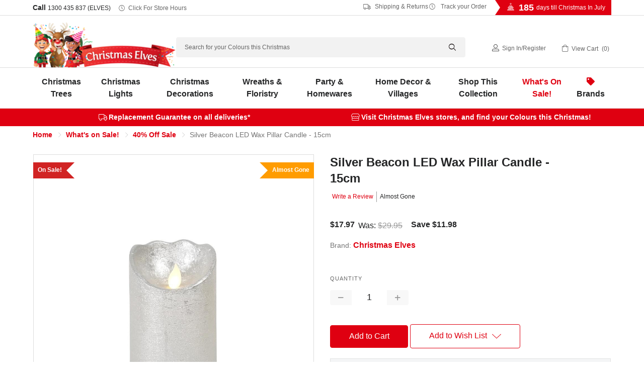

--- FILE ---
content_type: text/html; charset=UTF-8
request_url: https://www.christmaselves.com.au/silver-beacon-led-wax-pillar-candle-15cm/
body_size: 38973
content:
<!DOCTYPE html>
<html class="no-js" lang="en">
<head>
    <title>Silver Beacon LED Wax Pillar Candle - 15cm - Christmas Elves</title>

    <!-- Google Tag Manager -->
    <script>
    (function(w,d,s,l,i){w[l]=w[l]||[];w[l].push({'gtm.start':
    new Date().getTime(),event:'gtm.js'});var f=d.getElementsByTagName(s)[0],
    j=d.createElement(s),dl=l!='dataLayer'?'&l='+l:'';j.async=true;j.src=
    'https://www.googletagmanager.com/gtm.js?id=GTM-MHM2Q4G'+dl;f.parentNode.insertBefore(j,f);
    })(window,document,'script','dataLayer','GTM-MHM2Q4G');
    </script>
    <!-- End Google Tag Manager -->

    <link rel="dns-prefetch preconnect" href="https://cdn11.bigcommerce.com/s-630c7" crossorigin><link rel="dns-prefetch preconnect" href="https://fonts.googleapis.com/" crossorigin><link rel="dns-prefetch preconnect" href="https://fonts.gstatic.com/" crossorigin>
    <meta property="product:price:amount" content="17.97" /><meta property="product:price:currency" content="AUD" /><meta property="og:price:standard_amount" content="29.95" /><meta property="og:url" content="https://www.christmaselves.com.au/silver-beacon-led-wax-pillar-candle-15cm/" /><meta property="og:site_name" content="Christmas Elves" /><meta name="description" content="These Silver LED candles are classic way to decorate your table. This elegant flameless pillar candle flickers with LED flame making it look like a real. Buy now!"><link rel='canonical' href='https://www.christmaselves.com.au/silver-beacon-led-wax-pillar-candle-15cm/' /><meta name='platform' content='bigcommerce.stencil' /><meta property="og:type" content="product" />
<meta property="og:title" content="Silver Beacon LED Wax Pillar Candle - 15cm" />
<meta property="og:description" content="These Silver LED candles are classic way to decorate your table. This elegant flameless pillar candle flickers with LED flame making it look like a real. Buy now!" />
<meta property="og:image" content="https://cdn11.bigcommerce.com/s-630c7/products/23916/images/49716/silver-beacon-led-wax-pillar-candle-15cm-brand-sybsis__36079.1731684923.500.750.jpg?c=2" />
<meta property="fb:admins" content="150926218259919" />
<meta property="pinterest:richpins" content="disabled" />
    
     

    <link href="https://cdn11.bigcommerce.com/s-630c7/product_images/favicon.ico" rel="shortcut icon">
    <meta name="viewport" content="width=device-width, initial-scale=1">

    <script>
        document.documentElement.className = 
            document.documentElement.className.replace('no-js', 'js');
    </script>

    <link data-stencil-stylesheet href="https://cdn11.bigcommerce.com/s-630c7/stencil/a54004d0-9e3e-013e-9dba-7eb8d749cc8b/e/9fb17f40-cc0e-013e-e586-4ea0a5dcd80a/css/theme-a57c0030-9e3e-013e-9dba-7eb8d749cc8b.css" rel="stylesheet" media="screen">



        <link data-stencil-stylesheet href="https://cdn11.bigcommerce.com/s-630c7/stencil/a54004d0-9e3e-013e-9dba-7eb8d749cc8b/e/9fb17f40-cc0e-013e-e586-4ea0a5dcd80a/js/stampede/range.slider/ion.rangeSlider.min.css" rel="stylesheet">


    <!-- Start Tracking Code for analytics_facebook -->

<script>
!function(f,b,e,v,n,t,s){if(f.fbq)return;n=f.fbq=function(){n.callMethod?n.callMethod.apply(n,arguments):n.queue.push(arguments)};if(!f._fbq)f._fbq=n;n.push=n;n.loaded=!0;n.version='2.0';n.queue=[];t=b.createElement(e);t.async=!0;t.src=v;s=b.getElementsByTagName(e)[0];s.parentNode.insertBefore(t,s)}(window,document,'script','https://connect.facebook.net/en_US/fbevents.js');

fbq('set', 'autoConfig', 'false', '326415264205588');
fbq('dataProcessingOptions', ['LDU'], 0, 0);
fbq('init', '326415264205588', {"external_id":"59addf7d-a365-4ab1-a7d1-cee0eb2d124e"});
fbq('set', 'agent', 'bigcommerce', '326415264205588');

function trackEvents() {
    var pathName = window.location.pathname;

    fbq('track', 'PageView', {}, "");

    // Search events start -- only fire if the shopper lands on the /search.php page
    if (pathName.indexOf('/search.php') === 0 && getUrlParameter('search_query')) {
        fbq('track', 'Search', {
            content_type: 'product_group',
            content_ids: [],
            search_string: getUrlParameter('search_query')
        });
    }
    // Search events end

    // Wishlist events start -- only fire if the shopper attempts to add an item to their wishlist
    if (pathName.indexOf('/wishlist.php') === 0 && getUrlParameter('added_product_id')) {
        fbq('track', 'AddToWishlist', {
            content_type: 'product_group',
            content_ids: []
        });
    }
    // Wishlist events end

    // Lead events start -- only fire if the shopper subscribes to newsletter
    if (pathName.indexOf('/subscribe.php') === 0 && getUrlParameter('result') === 'success') {
        fbq('track', 'Lead', {});
    }
    // Lead events end

    // Registration events start -- only fire if the shopper registers an account
    if (pathName.indexOf('/login.php') === 0 && getUrlParameter('action') === 'account_created') {
        fbq('track', 'CompleteRegistration', {}, "");
    }
    // Registration events end

    

    function getUrlParameter(name) {
        var cleanName = name.replace(/[\[]/, '\[').replace(/[\]]/, '\]');
        var regex = new RegExp('[\?&]' + cleanName + '=([^&#]*)');
        var results = regex.exec(window.location.search);
        return results === null ? '' : decodeURIComponent(results[1].replace(/\+/g, ' '));
    }
}

if (window.addEventListener) {
    window.addEventListener("load", trackEvents, false)
}
</script>
<noscript><img height="1" width="1" style="display:none" alt="null" src="https://www.facebook.com/tr?id=326415264205588&ev=PageView&noscript=1&a=plbigcommerce1.2&eid="/></noscript>

<!-- End Tracking Code for analytics_facebook -->

<!-- Start Tracking Code for analytics_googleanalytics4 -->

<script data-cfasync="false" src="https://cdn11.bigcommerce.com/shared/js/google_analytics4_bodl_subscribers-358423becf5d870b8b603a81de597c10f6bc7699.js" integrity="sha256-gtOfJ3Avc1pEE/hx6SKj/96cca7JvfqllWA9FTQJyfI=" crossorigin="anonymous"></script>
<script data-cfasync="false">
  (function () {
    window.dataLayer = window.dataLayer || [];

    function gtag(){
        dataLayer.push(arguments);
    }

    function initGA4(event) {
         function setupGtag() {
            function configureGtag() {
                gtag('js', new Date());
                gtag('set', 'developer_id.dMjk3Nj', true);
                gtag('config', 'G-TE1C83YR6H');
            }

            var script = document.createElement('script');

            script.src = 'https://www.googletagmanager.com/gtag/js?id=G-TE1C83YR6H';
            script.async = true;
            script.onload = configureGtag;

            document.head.appendChild(script);
        }

        setupGtag();

        if (typeof subscribeOnBodlEvents === 'function') {
            subscribeOnBodlEvents('G-TE1C83YR6H', false);
        }

        window.removeEventListener(event.type, initGA4);
    }

    

    var eventName = document.readyState === 'complete' ? 'consentScriptsLoaded' : 'DOMContentLoaded';
    window.addEventListener(eventName, initGA4, false);
  })()
</script>

<!-- End Tracking Code for analytics_googleanalytics4 -->

<!-- Start Tracking Code for analytics_siteverification -->

<meta name="robots" content="max-image-preview:large" />

<!-- End Tracking Code for analytics_siteverification -->


<script type="text/javascript" src="https://checkout-sdk.bigcommerce.com/v1/loader.js" defer ></script>
<script src="https://www.google.com/recaptcha/api.js" async defer></script>
<script type="text/javascript">
var BCData = {"product_attributes":{"sku":"SYBSIS","upc":"9320348339107","mpn":"CE23916","gtin":"9320348339107","weight":null,"base":true,"image":null,"price":{"with_tax":{"formatted":"$17.97","value":17.97,"currency":"AUD"},"tax_label":"GST","sale_price_with_tax":{"formatted":"$17.97","value":17.97,"currency":"AUD"},"non_sale_price_with_tax":{"formatted":"$29.95","value":29.95,"currency":"AUD"},"rrp_with_tax":{"formatted":"$29.95","value":29.95,"currency":"AUD"},"saved":{"formatted":"$11.98","value":11.98,"currency":"AUD"}},"out_of_stock_behavior":"label_option","out_of_stock_message":"Out of Stock","available_modifier_values":[],"in_stock_attributes":[],"stock":2,"instock":true,"stock_message":null,"purchasable":true,"purchasing_message":null,"call_for_price_message":null}};
</script>

 <script data-cfasync="false" src="https://microapps.bigcommerce.com/bodl-events/1.9.4/index.js" integrity="sha256-Y0tDj1qsyiKBRibKllwV0ZJ1aFlGYaHHGl/oUFoXJ7Y=" nonce="" crossorigin="anonymous"></script>
 <script data-cfasync="false" nonce="">

 (function() {
    function decodeBase64(base64) {
       const text = atob(base64);
       const length = text.length;
       const bytes = new Uint8Array(length);
       for (let i = 0; i < length; i++) {
          bytes[i] = text.charCodeAt(i);
       }
       const decoder = new TextDecoder();
       return decoder.decode(bytes);
    }
    window.bodl = JSON.parse(decodeBase64("[base64]"));
 })()

 </script>

<script nonce="">
(function () {
    var xmlHttp = new XMLHttpRequest();

    xmlHttp.open('POST', 'https://bes.gcp.data.bigcommerce.com/nobot');
    xmlHttp.setRequestHeader('Content-Type', 'application/json');
    xmlHttp.send('{"store_id":"237760","timezone_offset":"11.0","timestamp":"2026-01-21T21:01:26.28519900Z","visit_id":"c6b68d92-7fdc-4fed-87b9-1eb7dd0de0d0","channel_id":1}');
})();
</script>

    

    
    
    
    
    
    
    
    <!-- snippet location htmlhead -->

    <style>
/* SALE TILES + URGENCY Works if .ce_sale_banner wrapper is removed */

/* Tiles grid */
.ce_sale_links{
  display:grid !important;
  grid-template-columns: repeat(4, minmax(160px, 1fr));
  gap:12px;
  justify-content:center;
  padding: 8px 12px 12px;
  max-width: 1100px;
  margin: 0 auto;
  align-items: stretch;
}

/* Tile base */
.ce_sale_links .ce_sale_link{
  display:flex;
  flex-direction:column;
  align-items:center;
  justify-content:center;
  text-decoration:none;
  color:#fff !important;
  border-radius: 6px;               /* reduced corners */
  padding: 12px 12px;
  font-weight:900;
  letter-spacing:0.2px;
  box-shadow: 0 5px 14px rgba(0,0,0,0.10);
  border: 1px solid rgba(255,255,255,0.10);
  text-align:center;
  min-height: 74px;
  gap: 6px;
}

/* Line 1 + Line 2 */
.ce_sale_links .ce_sale_link_line1{
  display:flex;
  align-items:center;
  justify-content:center;
  gap:8px;
  font-size:16px;
  font-weight:900;
  text-transform:uppercase;
}

.ce_sale_links .ce_sale_link_line2{
  font-size:12px;
  font-weight:800;
  line-height:1.2;
  opacity:0.95;
  max-width: 30ch;
}

/* Red Tile Gradients */
.ce_sale_links .ce_sale_link_70{ background: linear-gradient(45deg, #7a0000 0%, #cf2b2b 55%, #ff4a4a 100%); }
.ce_sale_links .ce_sale_link_50{ background: linear-gradient(45deg, #840000 0%, #c62828 55%, #ff3d3d 100%); }
.ce_sale_links .ce_sale_link_40{ background: linear-gradient(45deg, #720000 0%, #b71c1c 55%, #ff5252 100%); }
.ce_sale_links .ce_sale_link_20{ background: linear-gradient(45deg, #8b0000 0%, #d32f2f 55%, #ff6b6b 100%); }

/* Icons insert via CSS */
.ce_sale_icon{
  display:inline-flex;
  line-height:1;
  font-family: "Apple Color Emoji","Segoe UI Emoji","Noto Color Emoji",sans-serif;
}
.ce_sale_icon_tag::before{ content: "\1F3F7\FE0F"; } /* 🏷️ */
.ce_sale_icon_clock::before{ content: "\23F0"; }     /* ⏰ */

/* Countdown row (below tiles after JS reorders) */
.ce_sale_cta_row{
  display:flex;
  align-items:center;
  justify-content:center;
  gap:10px;
  padding: 8px 12px 0;
  text-align:center;
}

.ce_sale_countdown_label{
  font-size:13px;
  font-weight:800;
  color:#222;
  display:flex;
  align-items:center;
  gap:8px;
}

.ce_sale_countdown{
  font-variant-numeric: tabular-nums;
  font-weight:900;
  color:#8a1f1f;
  background:#fff7e6;
  border:1px solid #f1d38a;
  border-radius:999px;
  padding:6px 10px;
  min-width:155px;
  text-align:center;
}

/* Terms line */
.ce_sale_terms{
  width:100%;
  text-align:center;
  font-size:12px;
  font-weight:700;
  color:#444;
  padding: 8px 12px 10px;
}

/* Responsive */
@media (max-width: 900px){
  .ce_sale_links{ grid-template-columns: repeat(2, minmax(160px, 1fr)); }
}
@media (max-width: 420px){
  .ce_sale_links{ grid-template-columns: 1fr; }
}
</style>

<script>
/**
 * Christmas Elves — Sale Tiles + Countdown
 * - Works without .ce_sale_banner wrapper
 * - Reorders: image -> tiles -> countdown -> terms
 * - Inserts 2-line tile copy + tag icon
 * - Countdown reads data-sale-end from .ce_sale_cta_row or .ce_sale_links (fallback constant)
 */
(function () {
  const pad2 = (n) => String(n).padStart(2, "0");

  // Fallback if WYSIWYG strips data-sale-end:
  const FALLBACK_SALE_END = "2025-12-31T23:59:59+11:00";

  const TILE_COPY = {
    ce_sale_link_70: { line1: "70% OFF", line2: "WIDE RANGE OF DECOR" },
    ce_sale_link_50: { line1: "50% OFF", line2: "MORE PRODUCTS ADDED DAILY" },
    ce_sale_link_40: { line1: "40% OFF", line2: "SELECT LIGHTING, DECORATIONS, FLORISTRY + MORE" },
    ce_sale_link_20: { line1: "20% OFF", line2: "SELECT TREES, PRE-LIT TREES + LIGHTING" }
  };

  function get_sale_end(root) {
    const withAttr =
      root.querySelector("[data-sale-end]") ||
      root.closest("[data-sale-end]") ||
      null;

    return (withAttr && withAttr.getAttribute("data-sale-end")) || FALLBACK_SALE_END;
  }

  function enhance_tiles(root) {
    const linksEl = root.querySelector(".ce_sale_links");
    if (!linksEl) return;

    linksEl.querySelectorAll("a.ce_sale_link").forEach((a) => {
      if (a.dataset.ceTileEnhanced === "1") return;

      const key = Object.keys(TILE_COPY).find((k) => a.classList.contains(k));
      if (!key) return;

      const copy = TILE_COPY[key];
      a.innerHTML =
        `<div class="ce_sale_link_line1"><span class="ce_sale_icon ce_sale_icon_tag" aria-hidden="true"></span>${copy.line1}</div>` +
        `<div class="ce_sale_link_line2">${copy.line2}</div>`;

      a.dataset.ceTileEnhanced = "1";
    });
  }

  function reorder_sections(root) {
    const linksEl = root.querySelector(".ce_sale_links");
    const ctaRow  = root.querySelector(".ce_sale_cta_row");
    const termsEl = root.querySelector(".ce_sale_terms");
    if (!linksEl) return;

    // Ensure: links -> cta -> terms
    if (ctaRow && linksEl.nextElementSibling !== ctaRow) linksEl.after(ctaRow);
    if (ctaRow && termsEl && ctaRow.nextElementSibling !== termsEl) ctaRow.after(termsEl);
  }

  function start_countdown(root) {
    const countdownEl = root.querySelector(".ce_sale_countdown");
    const labelEl = root.querySelector(".ce_sale_countdown_label");
    if (!countdownEl) return;

    // Ensure clock icon (without relying on emoji in WYSIWYG)
    if (labelEl && !labelEl.querySelector(".ce_sale_icon_clock")) {
      const icon = document.createElement("span");
      icon.className = "ce_sale_icon ce_sale_icon_clock";
      icon.setAttribute("aria-hidden", "true");
      labelEl.prepend(icon);
    }

    const saleEnd = get_sale_end(root);
    const endMs = new Date(saleEnd).getTime();
    if (!Number.isFinite(endMs)) return;

    const render = () => {
      const remaining = endMs - Date.now();
      if (remaining <= 0) {
        countdownEl.textContent = "Sale ended";
        return false;
      }
      const totalSec = Math.floor(remaining / 1000);
      const days = Math.floor(totalSec / 86400);
      const hours = Math.floor((totalSec % 86400) / 3600);
      const minutes = Math.floor((totalSec % 3600) / 60);
      const seconds = totalSec % 60;

      countdownEl.textContent = `${days}d ${pad2(hours)}h ${pad2(minutes)}m ${pad2(seconds)}s`;
      return true;
    };

    if (countdownEl.dataset.ceCountdown === "1") return;
    countdownEl.dataset.ceCountdown = "1";

    render();
    const timer = setInterval(() => { if (!render()) clearInterval(timer); }, 1000);
  }

  function enhance_root_from_links(linksEl) {
    // Best-effort “root”: the nearest common container around the banner HTML
    const root = linksEl.closest(".banner") || linksEl.parentElement || document.body;

    enhance_tiles(root);
    reorder_sections(root);
    start_countdown(root);
  }

  function enhance_all() {
    document.querySelectorAll(".ce_sale_links").forEach(enhance_root_from_links);
  }

  function run() {
    enhance_all();
    setTimeout(enhance_all, 250);
    setTimeout(enhance_all, 1000);

    if ("MutationObserver" in window) {
      const obs = new MutationObserver((mutations) => {
        for (const m of mutations) {
          for (const node of m.addedNodes || []) {
            if (!(node instanceof HTMLElement)) continue;
            if (node.matches?.(".ce_sale_links")) enhance_root_from_links(node);
            node.querySelectorAll?.(".ce_sale_links").forEach(enhance_root_from_links);
          }
        }
      });
      obs.observe(document.documentElement, { childList: true, subtree: true });
      setTimeout(() => obs.disconnect(), 15000);
    }
  }

  if (document.readyState === "loading") {
    document.addEventListener("DOMContentLoaded", run);
  } else {
    run();
  }
})();
</script>




</head>
<body>

    <!-- Google Tag Manager (noscript) -->
    <noscript>
        <iframe src="https://www.googletagmanager.com/ns.html?id=GTM-MHM2Q4G"
        height="0" width="0" style="display:none;visibility:hidden"></iframe>
    </noscript>
    <!-- End Google Tag Manager (noscript) -->


    <!-- snippet location header -->
    <svg data-src="https://cdn11.bigcommerce.com/s-630c7/stencil/a54004d0-9e3e-013e-9dba-7eb8d749cc8b/e/9fb17f40-cc0e-013e-e586-4ea0a5dcd80a/img/icon-sprite.svg" class="icons-svg-sprite"></svg>


    <header class="header" role="banner">
<style>
    /* Styling for .util-links to match "Click for Store Hours" */
    .util-links {
        display: inline-flex;
        align-items: center;
        gap: 15px; /* Space between the links */
    }

    /* Apply softer styling for each link */
    .util-links a {
        font-size: 12px; /* Match size of "Click for Store Hours" */
        text-decoration: none;
        color: #666; /* Subtle grey instead of bright red */
        font-weight: normal;
        display: inline-flex;
        align-items: center;
    }

    /* Icon styling to match text colour and size */
    .util-links i {
        font-size: 12px; /* Match icon size to text */
        margin-right: 5px; /* Space between icon and text */
        color: #666; /* Subtle grey for icon as well */
    }

    /* Hover effect for subtle emphasis */
    .util-links a:hover,
    .util-links a:focus {
        color: #333; /* Darker grey on hover for a soft contrast */
        text-decoration: underline; /* Underline on hover like other links */
    }

    /* Responsive adjustment for smaller screens */
    @media (max-width: 768px) {
        .util-links {
            gap: 10px;
        }
        
        .util-links a {
            font-size: rem(10px);
        }
    }
    /* Style for phone number link to match other header links */
    .phone-num {
        font-size: 12px;
        text-decoration: none;
        color: #666; /* Subtle grey */
        font-weight: normal;
    }

    .phone-num:hover {
        color: #333; /* Darker grey on hover */
        text-decoration: underline;
    }
</style>



  <div class="directions">
    <div class="container">
      <p><i class="icon-directions"></i> <a href="https://www.christmaselves.com.au/contact-us/#preston">Directions to Preston Store</a> | <a href="https://www.christmaselves.com.au/contact-us/#ferntree">Ferntree Gully Store</a></p>
    </div>
  </div>
  <div class="TopMenu">
    <div class="container">
      <h5>Call <a class="phone-num" href="tel:1300435837">1300 435 837 (ELVES)</a>
          <i class="icon-clock"></i>
          <a href="https://www.christmaselves.com.au/store-open-hours/" class="today-hours">Click for Store Hours</a>
      </h5>
    
    <div class="util-links">
        <a href="https://www.christmaselves.com.au/shipping-returns/"><i class="icon-truck"></i>&nbsp;Shipping &amp; Returns</a> 
        <a href="https://www.christmaselves.com.au/track-order/"><i class="icon-clock"></i>&nbsp;Track your Order</a>
    </div>

    
     <div class="countdown">
          
                
                <script>
                    var target_year = '2026';
                    var target_month = "7";
                    var target_day = "25";
                    var final_greeting = "<strong>Merry Christmas In July!</strong>";
                    var last_day_greeting = "<strong>Tomorrow</strong> is Christmas In July!";
                    var days_till_greeting = "days till Christmas In July";
                </script>
                
                    
                    
            
          
          <h4 id="v2-xmas-countdown"></h4>
      </div>
    </div>
  </div>
  <div class="header-inner">
    <div class="container">
      <a href="#" class="mobileMenu-toggle" data-mobile-menu-toggle="menu">
          <span class="mobileMenu-toggleIcon">Toggle menu</span>
      </a>
          <div class="header-logo header-logo--left">
              <a href="https://www.christmaselves.com.au/">
            
                <img class="header-logo-image-unknown-size lazyload" data-src="https://cdn11.bigcommerce.com/s-630c7/stencil/a54004d0-9e3e-013e-9dba-7eb8d749cc8b/e/9fb17f40-cc0e-013e-e586-4ea0a5dcd80a/img/CE_Logo_Website_NewYearsVersion.webp" alt="Christmas Elves" title="Christmas Elves" width="772" height="244">

</a>
          </div>

      <div id="quickSearch">
          <!-- snippet location forms_search -->
    <form class="form" action="/search.php">
        <fieldset class="form-fieldset">
            <div class="form-field">
                <label class="is-srOnly" for="search_query">Search</label>
                <input class="form-input" data-search-quick name="search_query" id="search_query" data-error-message="Search field cannot be empty." placeholder="Search for your Colours this Christmas" autocomplete="off">
                <i class="icon-search"></i>
            </div>
        </fieldset>
    </form>
    <section class="quickSearchResults qsr" data-bind="html: results"></section>
          <script>    
   var popular_searches = [
   	'<a href="https://www.christmaselves.com.au/search.php?search_query=snow%20spray&section=product">Snow Spray</a>',
   	'<a href="https://www.christmaselves.com.au/christmas-trees?search_query=prelit&sort=featured&min_price=120&max_price=500">Prelit Christmas Trees</a>',
   	'<a href="https://www.christmaselves.com.au/brands/connectable-ready-lights.html">Connectable Christmas Lights</a>',
   	'<a href="https://www.christmaselves.com.au/christmas-elves/">Christmas Elves</a>',
   	'<a href="https://www.christmaselves.com.au/brands/Katherines-Collection.html?search_query=claus&section=product">Lifesize Santa Claus and Mrs Claus</a>'
    ];
</script>
      </div>
      <nav class="navUser">
    
    <ul class="navUser-section navUser-section--alt">       
        
        <li class="navUser-item navUser-item--account">
            <i class="icon-user"></I>
                
                    <a class="navUser-action" href="/login.php">Sign in</a><span class="navUser-or">/</span><a class="navUser-action" href="/login.php?action=create_account">Register</a>
                
        </li>
        <li class="navUser-item navUser-item--cart">
            <a
                class="navUser-action"
                data-cart-preview
                data-dropdown="cart-preview-dropdown"
                data-options="align:right"
                href="/cart.php">
                <i class="icon-cart"></i>
                <span class="navUser-item-cartLabel">View Cart</span> 
                    <span class="countPill cart-quantity"></span>                
            </a>

            <div class="dropdown-menu" id="cart-preview-dropdown" data-dropdown-content aria-hidden="true"></div>
        </li>
    </ul>

</nav>
        

      <div data-content-region="header_bottom"></div>
      
        
    </div>
  </div>
    

  <div class="navPages-container" id="menu" data-menu>
    <div class="container">
      
      <nav class="navPages">
    <ul class="navPages-list">
               
    
            <li class="navPages-item menu-categoryId-549">
                <a class="navPages-action has-subMenu" href="https://www.christmaselves.com.au/christmas-trees/" data-collapsible="navPages-549">
    Christmas Trees<i class="icon navPages-action-moreIcon" aria-hidden="true"><svg><use xlink:href="#icon-chevron-down" /></svg></i>
</a>
<div class="navPage-subMenu" id="navPages-549" aria-hidden="true" tabindex="-1">
    <h3 class="submenu-heading">Christmas Trees</h3>
    <div class="parent-category-desc"></div>
    
    <ul class="navPage-subMenu-list subMenu-549">
        <!--li class="navPage-subMenu-item">
            <a class="navPage-subMenu-action navPages-action" href="https://www.christmaselves.com.au/christmas-trees/">All Christmas Trees</a>
        </li> -->
        
        
            <li class="navPage-subMenu-item">
                    <a class="navPage-subMenu-action navPages-action" href="https://www.christmaselves.com.au/green-christmas-trees/">
                        <div class="img-container">
                            <img class="lazyload" data-src="https://cdn11.bigcommerce.com/s-630c7/images/stencil/original/m/ce_artificialtrees_150px__70649.original.jpg" alt="Artificial Christmas Trees" />
                        </div>
                        Artificial Christmas Trees
                    </a>
            </li>
            <li class="navPage-subMenu-item">
                    <a class="navPage-subMenu-action navPages-action" href="https://www.christmaselves.com.au/prelit-christmas-trees/">
                        <div class="img-container">
                            <img class="lazyload" data-src="https://cdn11.bigcommerce.com/s-630c7/images/stencil/original/y/ce_prelittrees_150px__33897.original.jpg" alt="Prelit Christmas Trees" />
                        </div>
                        Prelit Christmas Trees
                    </a>
            </li>
            <li class="navPage-subMenu-item">
                    <a class="navPage-subMenu-action navPages-action" href="https://www.christmaselves.com.au/fibre-optic-christmas-trees/">
                        <div class="img-container">
                            <img class="lazyload" data-src="https://cdn11.bigcommerce.com/s-630c7/images/stencil/original/t/ce_fibre_optic_trees_150px__13126.original.jpg" alt="Fibre Optic Christmas Trees" />
                        </div>
                        Fibre Optic Christmas Trees
                    </a>
            </li>
            <li class="navPage-subMenu-item">
                    <a class="navPage-subMenu-action navPages-action" href="https://www.christmaselves.com.au/snow-covered-christmas-trees/">
                        <div class="img-container">
                            <img class="lazyload" data-src="https://cdn11.bigcommerce.com/s-630c7/images/stencil/original/m/ce_snowcoveredtrees_150px__97498.original.jpg" alt="Snow Covered Christmas Trees" />
                        </div>
                        Snow Covered Christmas Trees
                    </a>
            </li>
            <li class="navPage-subMenu-item">
                    <a class="navPage-subMenu-action navPages-action" href="https://www.christmaselves.com.au/colour-christmas-trees/">
                        <div class="img-container">
                            <img class="lazyload" data-src="https://cdn11.bigcommerce.com/s-630c7/images/stencil/original/c/ce_colourtrees_150px__85893.original.jpg" alt="Coloured Christmas Trees" />
                        </div>
                        Coloured Christmas Trees
                    </a>
            </li>
            <li class="navPage-subMenu-item">
                    <a class="navPage-subMenu-action navPages-action" href="https://www.christmaselves.com.au/table-top-christmas-trees/">
                        <div class="img-container">
                            <img class="lazyload" data-src="https://cdn11.bigcommerce.com/s-630c7/images/stencil/original/n/ce_tabletoptrees_150px__60408.original.jpg" alt="Table Top Christmas Trees" />
                        </div>
                        Table Top Christmas Trees
                    </a>
            </li>
            <li class="navPage-subMenu-item">
                    <a class="navPage-subMenu-action navPages-action" href="https://www.christmaselves.com.au/tree-skirts/">
                        <div class="img-container">
                            <img class="lazyload" data-src="https://cdn11.bigcommerce.com/s-630c7/images/stencil/original/n/ce_treeskirts_150px__83891.original.jpg" alt="Christmas Tree Skirts" />
                        </div>
                        Christmas Tree Skirts
                    </a>
            </li>
            <li class="navPage-subMenu-item">
                    <a class="navPage-subMenu-action navPages-action" href="https://www.christmaselves.com.au/christmas-tree-toppers/">
                        <div class="img-container">
                            <img class="lazyload" data-src="https://cdn11.bigcommerce.com/s-630c7/images/stencil/original/y/ce_treetoppers_150px__08607.original.jpg" alt="Christmas Tree Toppers" />
                        </div>
                        Christmas Tree Toppers
                    </a>
            </li>
            <li class="navPage-subMenu-item">
                    <a class="navPage-subMenu-action navPages-action has-subMenu"
                       href="https://www.christmaselves.com.au/christmas-tree-accessories/"
                       data-collapsible="navPages-550"
                       data-collapsible-disabled-breakpoint="medium"
                       data-collapsible-disabled-state="open"
                       data-collapsible-enabled-state="closed"
                       aria-expanded="false">
                        <div class="img-container">
                            <img class="lazyload" data-src="https://cdn11.bigcommerce.com/s-630c7/images/stencil/original/y/ce_treeaccessories_150px__00990.original.jpg" alt="Christmas Tree Accessories" />
                        </div>
                        Christmas Tree Accessories<i class="icon navPages-action-moreIcon" aria-hidden="true"><svg><use xlink:href="#icon-chevron-down" /></svg></i>
                    </a>
                    <ul class="navPage-childList" id="navPages-550">
                            <li class="navPage-childList-item">
                                <a class="navPage-childList-action navPages-action" href="https://www.christmaselves.com.au/christmas-tree-sizes/">Christmas Tree Sizes</a>
                            </li>
                    </ul>
            </li>


    </ul>
    
        <p class="link"><a href="https://www.christmaselves.com.au/christmas-trees/">Browse All Christmas Trees <i class="icon-chevron-right"></i></a></p>

</div>


<script>
    document.addEventListener("DOMContentLoaded", function() {
        // Add 'has-children' class to .navPage-subMenu-list if it contains an element with 'navPage-childList-action activePage'
        const subMenuLists = document.querySelectorAll('.navPage-subMenu-list');
        subMenuLists.forEach(function(subMenuList) {
            if (subMenuList.querySelector('.navPage-childList')) {
                subMenuList.classList.add('has-children');
            }
        });
    
        // Select the specific <a> element with the class 'navPage-childList-action activePage'
        const specificLinks = document.querySelectorAll('a.navPage-childList-action.activePage');
    
        // Check if the specific <a> element exists
        if (specificLinks.length) {
            specificLinks.forEach(function(specificLink) {
                // Find the closest parent <li> that contains both the <a> and the <ul>
                const parentLi = specificLink.closest('li.navPage-subMenu-item'); // Closest <li> parent
                
                // Find the <a> that is the sibling of <ul> within the same <li>
                const previousLink = parentLi.querySelector('a.navPage-subMenu-action');
    
                // If the sibling <a> tag exists, log and add the 'child-open' class to it
                if (previousLink) {
                    console.log('Adding "child-open" class to:', previousLink); // Log the sibling link
                    previousLink.classList.add('child-open');
                } else {
                    console.log('No sibling <a> found.'); // Log if no sibling link exists
                }
            });
        }
    });
</script>


            </li>
            <li class="navPages-item menu-categoryId-558">
                <a class="navPages-action has-subMenu" href="https://www.christmaselves.com.au/christmas-lights/" data-collapsible="navPages-558">
    Christmas Lights<i class="icon navPages-action-moreIcon" aria-hidden="true"><svg><use xlink:href="#icon-chevron-down" /></svg></i>
</a>
<div class="navPage-subMenu" id="navPages-558" aria-hidden="true" tabindex="-1">
    <h3 class="submenu-heading">Christmas Lights</h3>
    <div class="parent-category-desc"></div>
    
    <ul class="navPage-subMenu-list subMenu-558">
        <!--li class="navPage-subMenu-item">
            <a class="navPage-subMenu-action navPages-action" href="https://www.christmaselves.com.au/christmas-lights/">All Christmas Lights</a>
        </li> -->
        
        
            <li class="navPage-subMenu-item">
                    <a class="navPage-subMenu-action navPages-action" href="https://www.christmaselves.com.au/fairy-lights/">
                        <div class="img-container">
                            <img class="lazyload" data-src="https://cdn11.bigcommerce.com/s-630c7/images/stencil/original/u/ce_fairylights_150px__60102.original.jpg" alt="Fairy Lights" />
                        </div>
                        Fairy Lights
                    </a>
            </li>
            <li class="navPage-subMenu-item">
                    <a class="navPage-subMenu-action navPages-action" href="https://www.christmaselves.com.au/icicle-lights/">
                        <div class="img-container">
                            <img class="lazyload" data-src="https://cdn11.bigcommerce.com/s-630c7/images/stencil/original/q/ce_iciclelights_150px__65873.original.jpg" alt="Icicle Lights" />
                        </div>
                        Icicle Lights
                    </a>
            </li>
            <li class="navPage-subMenu-item">
                    <a class="navPage-subMenu-action navPages-action" href="https://www.christmaselves.com.au/christmas-infinity-lights-lasers-projectors/">
                        <div class="img-container">
                            <img class="lazyload" data-src="https://cdn11.bigcommerce.com/s-630c7/images/stencil/original/b/ce_infinitylights_150px__80238.original.jpg" alt="Infinity Christmas Lights" />
                        </div>
                        Infinity Christmas Lights
                    </a>
            </li>
            <li class="navPage-subMenu-item">
                    <a class="navPage-subMenu-action navPages-action" href="https://www.christmaselves.com.au/christmas-rope-lights-displays/">
                        <div class="img-container">
                            <img class="lazyload" data-src="https://cdn11.bigcommerce.com/s-630c7/images/stencil/original/u/ce_ropelightsdisplays_150px__85597.original.jpg" alt="Christmas Rope Lights + Displays" />
                        </div>
                        Christmas Rope Lights + Displays
                    </a>
            </li>
            <li class="navPage-subMenu-item">
                    <a class="navPage-subMenu-action navPages-action" href="https://www.christmaselves.com.au/battery-operated-lights/">
                        <div class="img-container">
                            <img class="lazyload" data-src="https://cdn11.bigcommerce.com/s-630c7/images/stencil/original/e/ce_batterylights_150px__32068.original.jpg" alt="Battery Operated Lights" />
                        </div>
                        Battery Operated Lights
                    </a>
            </li>
            <li class="navPage-subMenu-item">
                    <a class="navPage-subMenu-action navPages-action" href="https://www.christmaselves.com.au/acrylic-figurines/">
                        <div class="img-container">
                            <img class="lazyload" data-src="https://cdn11.bigcommerce.com/s-630c7/images/stencil/original/e/ce_acrylicfigurines_150px__58711.original.jpg" alt="Acrylic Christmas Figurines" />
                        </div>
                        Acrylic Christmas Figurines
                    </a>
            </li>
            <li class="navPage-subMenu-item">
                    <a class="navPage-subMenu-action navPages-action has-subMenu"
                       href="https://www.christmaselves.com.au/curtain-lights/"
                       data-collapsible="navPages-600"
                       data-collapsible-disabled-breakpoint="medium"
                       data-collapsible-disabled-state="open"
                       data-collapsible-enabled-state="closed"
                       aria-expanded="false">
                        <div class="img-container">
                            <img class="lazyload" data-src="https://cdn11.bigcommerce.com/s-630c7/images/stencil/original/p/ce_curtainwaterfalllights_150px__39161.original.jpg" alt="Curtain + Waterfall Lights" />
                        </div>
                        Curtain + Waterfall Lights<i class="icon navPages-action-moreIcon" aria-hidden="true"><svg><use xlink:href="#icon-chevron-down" /></svg></i>
                    </a>
                    <ul class="navPage-childList" id="navPages-600">
                            <li class="navPage-childList-item">
                                <a class="navPage-childList-action navPages-action" href="https://www.christmaselves.com.au/waterfall-lights/">Waterfall Lights</a>
                            </li>
                    </ul>
            </li>
            <li class="navPage-subMenu-item">
                    <a class="navPage-subMenu-action navPages-action" href="https://www.christmaselves.com.au/net-lights-and-curtain-lights/">
                        <div class="img-container">
                            <img class="lazyload" data-src="https://cdn11.bigcommerce.com/s-630c7/images/stencil/original/w/ce_netlights_150px__68854.original.jpg" alt="Net Lights" />
                        </div>
                        Net Lights
                    </a>
            </li>
            <li class="navPage-subMenu-item">
                    <a class="navPage-subMenu-action navPages-action" href="https://www.christmaselves.com.au/solar-powered-lights/">
                        <div class="img-container">
                            <img class="lazyload" data-src="https://cdn11.bigcommerce.com/s-630c7/images/stencil/original/s/ce_solarpoweredlights_150px__71727.original.jpg" alt="Solar Powered Lights" />
                        </div>
                        Solar Powered Lights
                    </a>
            </li>
            <li class="navPage-subMenu-item">
                    <a class="navPage-subMenu-action navPages-action" href="https://www.christmaselves.com.au/copper-wire-led-lights/">
                        <div class="img-container">
                            <img class="lazyload" data-src="https://cdn11.bigcommerce.com/s-630c7/images/stencil/original/b/ce_copperwirelights_150px__93662.original.jpg" alt="Copper Wire Fairy Lights" />
                        </div>
                        Copper Wire Fairy Lights
                    </a>
            </li>
            <li class="navPage-subMenu-item">
                    <a class="navPage-subMenu-action navPages-action" href="https://www.christmaselves.com.au/lighting-accessories/">
                        <div class="img-container">
                            <img class="lazyload" data-src="https://cdn11.bigcommerce.com/s-630c7/images/stencil/original/d/ce_lightingaccess_150px__99490.original.jpg" alt="Lighting Accessories" />
                        </div>
                        Lighting Accessories
                    </a>
            </li>


    </ul>
    
        <p class="link"><a href="https://www.christmaselves.com.au/christmas-lights/">Browse All Christmas Lights <i class="icon-chevron-right"></i></a></p>

</div>


<script>
    document.addEventListener("DOMContentLoaded", function() {
        // Add 'has-children' class to .navPage-subMenu-list if it contains an element with 'navPage-childList-action activePage'
        const subMenuLists = document.querySelectorAll('.navPage-subMenu-list');
        subMenuLists.forEach(function(subMenuList) {
            if (subMenuList.querySelector('.navPage-childList')) {
                subMenuList.classList.add('has-children');
            }
        });
    
        // Select the specific <a> element with the class 'navPage-childList-action activePage'
        const specificLinks = document.querySelectorAll('a.navPage-childList-action.activePage');
    
        // Check if the specific <a> element exists
        if (specificLinks.length) {
            specificLinks.forEach(function(specificLink) {
                // Find the closest parent <li> that contains both the <a> and the <ul>
                const parentLi = specificLink.closest('li.navPage-subMenu-item'); // Closest <li> parent
                
                // Find the <a> that is the sibling of <ul> within the same <li>
                const previousLink = parentLi.querySelector('a.navPage-subMenu-action');
    
                // If the sibling <a> tag exists, log and add the 'child-open' class to it
                if (previousLink) {
                    console.log('Adding "child-open" class to:', previousLink); // Log the sibling link
                    previousLink.classList.add('child-open');
                } else {
                    console.log('No sibling <a> found.'); // Log if no sibling link exists
                }
            });
        }
    });
</script>


            </li>
            <li class="navPages-item menu-categoryId-16">
                <a class="navPages-action has-subMenu" href="https://www.christmaselves.com.au/hanging-christmas-decorations/" data-collapsible="navPages-16">
    Christmas Decorations<i class="icon navPages-action-moreIcon" aria-hidden="true"><svg><use xlink:href="#icon-chevron-down" /></svg></i>
</a>
<div class="navPage-subMenu" id="navPages-16" aria-hidden="true" tabindex="-1">
    <h3 class="submenu-heading">Christmas Decorations</h3>
    <div class="parent-category-desc"></div>
    
    <ul class="navPage-subMenu-list subMenu-16">
        <!--li class="navPage-subMenu-item">
            <a class="navPage-subMenu-action navPages-action" href="https://www.christmaselves.com.au/hanging-christmas-decorations/">All Christmas Decorations</a>
        </li> -->
        
        
            <li class="navPage-subMenu-item">
                    <a class="navPage-subMenu-action navPages-action" href="https://www.christmaselves.com.au/baubles/">
                        <div class="img-container">
                            <img class="lazyload" data-src="https://cdn11.bigcommerce.com/s-630c7/images/stencil/original/i/ce_hangingbaubles_150px__49159.original.jpg" alt="Hanging Christmas Baubles" />
                        </div>
                        Hanging Christmas Baubles
                    </a>
            </li>
            <li class="navPage-subMenu-item">
                    <a class="navPage-subMenu-action navPages-action" href="https://www.christmaselves.com.au/hanging-ornaments/">
                        <div class="img-container">
                            <img class="lazyload" data-src="https://cdn11.bigcommerce.com/s-630c7/images/stencil/original/s/ce_hangingornaments_150px__40427.original.jpg" alt="Hanging Christmas Ornaments" />
                        </div>
                        Hanging Christmas Ornaments
                    </a>
            </li>
            <li class="navPage-subMenu-item">
                    <a class="navPage-subMenu-action navPages-action" href="https://www.christmaselves.com.au/glass-ornaments/">
                        <div class="img-container">
                            <img class="lazyload" data-src="https://cdn11.bigcommerce.com/s-630c7/images/stencil/original/e/ce_glassornaments_150px__66222.original.jpg" alt="Glass Ornaments" />
                        </div>
                        Glass Ornaments
                    </a>
            </li>
            <li class="navPage-subMenu-item">
                    <a class="navPage-subMenu-action navPages-action" href="https://www.christmaselves.com.au/tinsel-foil-decorations/">
                        <div class="img-container">
                            <img class="lazyload" data-src="https://cdn11.bigcommerce.com/s-630c7/images/stencil/original/x/ce_tinselfoil_150px__58437.original.jpg" alt="Tinsel + Foil Decorations" />
                        </div>
                        Tinsel + Foil Decorations
                    </a>
            </li>
            <li class="navPage-subMenu-item">
                    <a class="navPage-subMenu-action navPages-action" href="https://www.christmaselves.com.au/australian-christmas/">
                        <div class="img-container">
                            <img class="lazyload" data-src="https://cdn11.bigcommerce.com/s-630c7/images/stencil/original/d/ce_austdecorations_150px__09643.original.jpg" alt="Australian Decorations" />
                        </div>
                        Australian Decorations
                    </a>
            </li>
            <li class="navPage-subMenu-item">
                    <a class="navPage-subMenu-action navPages-action" href="https://www.christmaselves.com.au/table-top-decorations/">
                        <div class="img-container">
                            <img class="lazyload" data-src="https://cdn11.bigcommerce.com/s-630c7/images/stencil/original/r/ce_tabletopdecorations_150px__41226.original.jpg" alt="Table Top Decorations" />
                        </div>
                        Table Top Decorations
                    </a>
            </li>
            <li class="navPage-subMenu-item">
                    <a class="navPage-subMenu-action navPages-action has-subMenu"
                       href="https://www.christmaselves.com.au/wall-signs-plaques/"
                       data-collapsible="navPages-117"
                       data-collapsible-disabled-breakpoint="medium"
                       data-collapsible-disabled-state="open"
                       data-collapsible-enabled-state="closed"
                       aria-expanded="false">
                        <div class="img-container">
                            <img class="lazyload" data-src="https://cdn11.bigcommerce.com/s-630c7/images/stencil/original/x/ce_signsplaquesdecor_150px__86311.original.jpg" alt="Wall Signs + Plaques" />
                        </div>
                        Wall Signs + Plaques<i class="icon navPages-action-moreIcon" aria-hidden="true"><svg><use xlink:href="#icon-chevron-down" /></svg></i>
                    </a>
                    <ul class="navPage-childList" id="navPages-117">
                            <li class="navPage-childList-item">
                                <a class="navPage-childList-action navPages-action" href="https://www.christmaselves.com.au/room-decor/">Room Decor</a>
                            </li>
                    </ul>
            </li>
            <li class="navPage-subMenu-item">
                    <a class="navPage-subMenu-action navPages-action" href="https://www.christmaselves.com.au/pets-christmas/">
                        <div class="img-container">
                            <img class="lazyload" data-src="https://cdn11.bigcommerce.com/s-630c7/images/stencil/original/j/ce_petschristmas_150px__56212.original.jpg" alt="Pets Christmas" />
                        </div>
                        Pets Christmas
                    </a>
            </li>
            <li class="navPage-subMenu-item">
                    <a class="navPage-subMenu-action navPages-action" href="https://www.christmaselves.com.au/owls-birds-butterflies/">
                        <div class="img-container">
                            <img class="lazyload" data-src="https://cdn11.bigcommerce.com/s-630c7/images/stencil/original/q/ce_birdsbutterflies_150px__50328.original.jpg" alt="Owls, Birds + Butterflies" />
                        </div>
                        Owls, Birds + Butterflies
                    </a>
            </li>
            <li class="navPage-subMenu-item">
                    <a class="navPage-subMenu-action navPages-action" href="https://www.christmaselves.com.au/christmas-sleigh/">
                        <div class="img-container">
                            <img class="lazyload" data-src="https://cdn11.bigcommerce.com/s-630c7/images/stencil/original/x/ce_christmassleigh_150px__95297.original.jpg" alt="Christmas Sleigh" />
                        </div>
                        Christmas Sleigh
                    </a>
            </li>
            <li class="navPage-subMenu-item">
                    <a class="navPage-subMenu-action navPages-action" href="https://www.christmaselves.com.au/babys-first-christmas/">
                        <div class="img-container">
                            <img class="lazyload" data-src="https://cdn11.bigcommerce.com/s-630c7/images/stencil/original/b/ce_babysfirstchris_150px__04837.original.jpg" alt="Baby&#x27;s First Christmas" />
                        </div>
                        Baby&#x27;s First Christmas
                    </a>
            </li>
            <li class="navPage-subMenu-item">
                    <a class="navPage-subMenu-action navPages-action" href="https://www.christmaselves.com.au/gingerbread-candy-christmas/">
                        <div class="img-container">
                            <img class="lazyload" data-src="https://cdn11.bigcommerce.com/s-630c7/images/stencil/original/k/ce_gingerbreadcandy_150px__70863.original.jpg" alt="Gingerbread Candy Christmas" />
                        </div>
                        Gingerbread Candy Christmas
                    </a>
            </li>
            <li class="navPage-subMenu-item">
                    <a class="navPage-subMenu-action navPages-action" href="https://www.christmaselves.com.au/halloween-decorations/">
                        <div class="img-container">
                            <img class="lazyload" data-src="https://cdn11.bigcommerce.com/s-630c7/images/stencil/original/t/halloween-decoration-menu-tile__62566.original.jpg" alt="Halloween Decorations" />
                        </div>
                        Halloween Decorations
                    </a>
            </li>
            <li class="navPage-subMenu-item">
                    <a class="navPage-subMenu-action navPages-action" href="https://www.christmaselves.com.au/easter-decorations/">
                        <div class="img-container">
                            <img class="lazyload" data-src="https://cdn11.bigcommerce.com/s-630c7/images/stencil/original/q/easter-decorations-menu-tile__63919.original.jpg" alt="Easter Decorations" />
                        </div>
                        Easter Decorations
                    </a>
            </li>


    </ul>
    
        <p class="link"><a href="https://www.christmaselves.com.au/hanging-christmas-decorations/">Browse All Christmas Decorations <i class="icon-chevron-right"></i></a></p>

</div>


<script>
    document.addEventListener("DOMContentLoaded", function() {
        // Add 'has-children' class to .navPage-subMenu-list if it contains an element with 'navPage-childList-action activePage'
        const subMenuLists = document.querySelectorAll('.navPage-subMenu-list');
        subMenuLists.forEach(function(subMenuList) {
            if (subMenuList.querySelector('.navPage-childList')) {
                subMenuList.classList.add('has-children');
            }
        });
    
        // Select the specific <a> element with the class 'navPage-childList-action activePage'
        const specificLinks = document.querySelectorAll('a.navPage-childList-action.activePage');
    
        // Check if the specific <a> element exists
        if (specificLinks.length) {
            specificLinks.forEach(function(specificLink) {
                // Find the closest parent <li> that contains both the <a> and the <ul>
                const parentLi = specificLink.closest('li.navPage-subMenu-item'); // Closest <li> parent
                
                // Find the <a> that is the sibling of <ul> within the same <li>
                const previousLink = parentLi.querySelector('a.navPage-subMenu-action');
    
                // If the sibling <a> tag exists, log and add the 'child-open' class to it
                if (previousLink) {
                    console.log('Adding "child-open" class to:', previousLink); // Log the sibling link
                    previousLink.classList.add('child-open');
                } else {
                    console.log('No sibling <a> found.'); // Log if no sibling link exists
                }
            });
        }
    });
</script>


            </li>
            <li class="navPages-item menu-categoryId-586">
                <a class="navPages-action has-subMenu" href="https://www.christmaselves.com.au/wreaths-floristry/" data-collapsible="navPages-586">
    Wreaths &amp; Floristry<i class="icon navPages-action-moreIcon" aria-hidden="true"><svg><use xlink:href="#icon-chevron-down" /></svg></i>
</a>
<div class="navPage-subMenu" id="navPages-586" aria-hidden="true" tabindex="-1">
    <h3 class="submenu-heading">Wreaths &amp; Floristry</h3>
    <div class="parent-category-desc"></div>
    
    <ul class="navPage-subMenu-list subMenu-586">
        <!--li class="navPage-subMenu-item">
            <a class="navPage-subMenu-action navPages-action" href="https://www.christmaselves.com.au/wreaths-floristry/">All Wreaths &amp; Floristry</a>
        </li> -->
        
        
            <li class="navPage-subMenu-item">
                    <a class="navPage-subMenu-action navPages-action" href="https://www.christmaselves.com.au/wreaths/">
                        <div class="img-container">
                            <img class="lazyload" data-src="https://cdn11.bigcommerce.com/s-630c7/images/stencil/original/a/ce_christmaswreaths_150px__22614.original.jpg" alt="Christmas Wreaths" />
                        </div>
                        Christmas Wreaths
                    </a>
            </li>
            <li class="navPage-subMenu-item">
                    <a class="navPage-subMenu-action navPages-action" href="https://www.christmaselves.com.au/floristry/">
                        <div class="img-container">
                            <img class="lazyload" data-src="https://cdn11.bigcommerce.com/s-630c7/images/stencil/original/z/ce_floristrysprays_150px__70601.original.jpg" alt="Floristry + Sprays" />
                        </div>
                        Floristry + Sprays
                    </a>
            </li>
            <li class="navPage-subMenu-item">
                    <a class="navPage-subMenu-action navPages-action" href="https://www.christmaselves.com.au/australian-flora-and-fauna/">
                        <div class="img-container">
                            <img class="lazyload" data-src="https://cdn11.bigcommerce.com/s-630c7/images/stencil/original/b/ce_ausflorafauna_150px__13929.original.jpg" alt="Australian Flora and Fauna" />
                        </div>
                        Australian Flora and Fauna
                    </a>
            </li>
            <li class="navPage-subMenu-item">
                    <a class="navPage-subMenu-action navPages-action" href="https://www.christmaselves.com.au/poinsettia-decorations/">
                        <div class="img-container">
                            <img class="lazyload" data-src="https://cdn11.bigcommerce.com/s-630c7/images/stencil/original/g/ce_poinsettiadecorations_150px__23013.original.jpg" alt="Poinsettia Decorations" />
                        </div>
                        Poinsettia Decorations
                    </a>
            </li>
            <li class="navPage-subMenu-item">
                    <a class="navPage-subMenu-action navPages-action" href="https://www.christmaselves.com.au/christmas-ribbon-bows/">
                        <div class="img-container">
                            <img class="lazyload" data-src="https://cdn11.bigcommerce.com/s-630c7/images/stencil/original/h/ce_ribbonbows_150px__33498.original.jpg" alt="Christmas Ribbon &amp; Bows" />
                        </div>
                        Christmas Ribbon &amp; Bows
                    </a>
            </li>
            <li class="navPage-subMenu-item">
                    <a class="navPage-subMenu-action navPages-action" href="https://www.christmaselves.com.au/festive-sprays/">
                        <div class="img-container">
                            <img class="lazyload" data-src="https://cdn11.bigcommerce.com/s-630c7/images/stencil/original/s/ce_festivesprays_150px__10415.original.jpg" alt="Festive Sprays" />
                        </div>
                        Festive Sprays
                    </a>
            </li>
            <li class="navPage-subMenu-item">
                    <a class="navPage-subMenu-action navPages-action" href="https://www.christmaselves.com.au/swags/">
                        <div class="img-container">
                            <img class="lazyload" data-src="https://cdn11.bigcommerce.com/s-630c7/images/stencil/original/t/ce_christmasswags_cream_150px__22096.original.jpg" alt="Christmas Swags" />
                        </div>
                        Christmas Swags
                    </a>
            </li>
            <li class="navPage-subMenu-item">
                    <a class="navPage-subMenu-action navPages-action has-subMenu"
                       href="https://www.christmaselves.com.au/garlands/"
                       data-collapsible="navPages-563"
                       data-collapsible-disabled-breakpoint="medium"
                       data-collapsible-disabled-state="open"
                       data-collapsible-enabled-state="closed"
                       aria-expanded="false">
                        <div class="img-container">
                            <img class="lazyload" data-src="https://cdn11.bigcommerce.com/s-630c7/images/stencil/original/m/ce_christmasgarlands_150px__32294.original.jpg" alt="Christmas Garlands" />
                        </div>
                        Christmas Garlands<i class="icon navPages-action-moreIcon" aria-hidden="true"><svg><use xlink:href="#icon-chevron-down" /></svg></i>
                    </a>
                    <ul class="navPage-childList" id="navPages-563">
                            <li class="navPage-childList-item">
                                <a class="navPage-childList-action navPages-action" href="https://www.christmaselves.com.au/bauble-garlands/">Bauble Garlands</a>
                            </li>
                    </ul>
            </li>


    </ul>
    
        <p class="link"><a href="https://www.christmaselves.com.au/wreaths-floristry/">Browse All Wreaths &amp; Floristry <i class="icon-chevron-right"></i></a></p>

</div>


<script>
    document.addEventListener("DOMContentLoaded", function() {
        // Add 'has-children' class to .navPage-subMenu-list if it contains an element with 'navPage-childList-action activePage'
        const subMenuLists = document.querySelectorAll('.navPage-subMenu-list');
        subMenuLists.forEach(function(subMenuList) {
            if (subMenuList.querySelector('.navPage-childList')) {
                subMenuList.classList.add('has-children');
            }
        });
    
        // Select the specific <a> element with the class 'navPage-childList-action activePage'
        const specificLinks = document.querySelectorAll('a.navPage-childList-action.activePage');
    
        // Check if the specific <a> element exists
        if (specificLinks.length) {
            specificLinks.forEach(function(specificLink) {
                // Find the closest parent <li> that contains both the <a> and the <ul>
                const parentLi = specificLink.closest('li.navPage-subMenu-item'); // Closest <li> parent
                
                // Find the <a> that is the sibling of <ul> within the same <li>
                const previousLink = parentLi.querySelector('a.navPage-subMenu-action');
    
                // If the sibling <a> tag exists, log and add the 'child-open' class to it
                if (previousLink) {
                    console.log('Adding "child-open" class to:', previousLink); // Log the sibling link
                    previousLink.classList.add('child-open');
                } else {
                    console.log('No sibling <a> found.'); // Log if no sibling link exists
                }
            });
        }
    });
</script>


            </li>
            <li class="navPages-item menu-categoryId-587">
                <a class="navPages-action has-subMenu" href="https://www.christmaselves.com.au/party-homewares/" data-collapsible="navPages-587">
    Party &amp; Homewares<i class="icon navPages-action-moreIcon" aria-hidden="true"><svg><use xlink:href="#icon-chevron-down" /></svg></i>
</a>
<div class="navPage-subMenu" id="navPages-587" aria-hidden="true" tabindex="-1">
    <h3 class="submenu-heading">Party &amp; Homewares</h3>
    <div class="parent-category-desc"></div>
    
    <ul class="navPage-subMenu-list subMenu-587">
        <!--li class="navPage-subMenu-item">
            <a class="navPage-subMenu-action navPages-action" href="https://www.christmaselves.com.au/party-homewares/">All Party &amp; Homewares</a>
        </li> -->
        
        
            <li class="navPage-subMenu-item">
                    <a class="navPage-subMenu-action navPages-action" href="https://www.christmaselves.com.au/christmas-crackers/bon-bons/">
                        <div class="img-container">
                            <img class="lazyload" data-src="https://cdn11.bigcommerce.com/s-630c7/images/stencil/original/c/ce_crackersbonbons_150px__56482.original.jpg" alt="Christmas Crackers (Bon Bons)" />
                        </div>
                        Christmas Crackers (Bon Bons)
                    </a>
            </li>
            <li class="navPage-subMenu-item">
                    <a class="navPage-subMenu-action navPages-action" href="https://www.christmaselves.com.au/costumes-clothing/">
                        <div class="img-container">
                            <img class="lazyload" data-src="https://cdn11.bigcommerce.com/s-630c7/images/stencil/original/f/ce_costumesclothing_150px__95848.original.jpg" alt="Christmas Costumes + Clothing" />
                        </div>
                        Christmas Costumes + Clothing
                    </a>
            </li>
            <li class="navPage-subMenu-item">
                    <a class="navPage-subMenu-action navPages-action has-subMenu"
                       href="https://www.christmaselves.com.au/christmas-stockings/"
                       data-collapsible="navPages-53"
                       data-collapsible-disabled-breakpoint="medium"
                       data-collapsible-disabled-state="open"
                       data-collapsible-enabled-state="closed"
                       aria-expanded="false">
                        <div class="img-container">
                            <img class="lazyload" data-src="https://cdn11.bigcommerce.com/s-630c7/images/stencil/original/q/ce_stockingssantasacks_150px__27772.original.jpg" alt="Christmas Stockings" />
                        </div>
                        Christmas Stockings<i class="icon navPages-action-moreIcon" aria-hidden="true"><svg><use xlink:href="#icon-chevron-down" /></svg></i>
                    </a>
                    <ul class="navPage-childList" id="navPages-53">
                            <li class="navPage-childList-item">
                                <a class="navPage-childList-action navPages-action" href="https://www.christmaselves.com.au/santa-sacks/">Santa Sacks</a>
                            </li>
                    </ul>
            </li>
            <li class="navPage-subMenu-item">
                    <a class="navPage-subMenu-action navPages-action" href="https://www.christmaselves.com.au/christmas-tableware/">
                        <div class="img-container">
                            <img class="lazyload" data-src="https://cdn11.bigcommerce.com/s-630c7/images/stencil/original/z/ce_christmastable_150px__40874.original.jpg" alt="Christmas Table" />
                        </div>
                        Christmas Table
                    </a>
            </li>
            <li class="navPage-subMenu-item">
                    <a class="navPage-subMenu-action navPages-action" href="https://www.christmaselves.com.au/christmas-cooking/">
                        <div class="img-container">
                            <img class="lazyload" data-src="https://cdn11.bigcommerce.com/s-630c7/images/stencil/original/w/ce_christmascooking_150px__45260.original.jpg" alt="Christmas Cooking" />
                        </div>
                        Christmas Cooking
                    </a>
            </li>
            <li class="navPage-subMenu-item">
                    <a class="navPage-subMenu-action navPages-action" href="https://www.christmaselves.com.au/christmas-party/">
                        <div class="img-container">
                            <img class="lazyload" data-src="https://cdn11.bigcommerce.com/s-630c7/images/stencil/original/w/ce_christmasparty_150px__47149.original.jpg" alt="Christmas Party" />
                        </div>
                        Christmas Party
                    </a>
            </li>
            <li class="navPage-subMenu-item">
                    <a class="navPage-subMenu-action navPages-action" href="https://www.christmaselves.com.au/cards-wrapping/">
                        <div class="img-container">
                            <img class="lazyload" data-src="https://cdn11.bigcommerce.com/s-630c7/images/stencil/original/p/ce_cardswrapping_150px__02926.original.jpg" alt="Cards + Wrapping" />
                        </div>
                        Cards + Wrapping
                    </a>
            </li>
            <li class="navPage-subMenu-item">
                    <a class="navPage-subMenu-action navPages-action" href="https://www.christmaselves.com.au/books-games-and-puzzles/">
                        <div class="img-container">
                            <img class="lazyload" data-src="https://cdn11.bigcommerce.com/s-630c7/images/stencil/original/r/ce_booksgamespuzzles_150px__82354.original.jpg" alt="Books Games + Puzzles" />
                        </div>
                        Books Games + Puzzles
                    </a>
            </li>
            <li class="navPage-subMenu-item">
                    <a class="navPage-subMenu-action navPages-action" href="https://www.christmaselves.com.au/candles-christmas-scents/">
                        <div class="img-container">
                            <img class="lazyload" data-src="https://cdn11.bigcommerce.com/s-630c7/images/stencil/original/v/ce_candlesscents_150px__53436.original.jpg" alt="Candles &amp; Christmas Scents" />
                        </div>
                        Candles &amp; Christmas Scents
                    </a>
            </li>
            <li class="navPage-subMenu-item">
                    <a class="navPage-subMenu-action navPages-action" href="https://www.christmaselves.com.au/elf-series/elf-printables/">
                        <div class="img-container">
                            <img class="lazyload" data-src="https://cdn11.bigcommerce.com/s-630c7/images/stencil/original/i/ce_elfprintables_150px__19431.original.jpg" alt="Elf Printables" />
                        </div>
                        Elf Printables
                    </a>
            </li>


    </ul>
    
        <p class="link"><a href="https://www.christmaselves.com.au/party-homewares/">Browse All Party &amp; Homewares <i class="icon-chevron-right"></i></a></p>

</div>


<script>
    document.addEventListener("DOMContentLoaded", function() {
        // Add 'has-children' class to .navPage-subMenu-list if it contains an element with 'navPage-childList-action activePage'
        const subMenuLists = document.querySelectorAll('.navPage-subMenu-list');
        subMenuLists.forEach(function(subMenuList) {
            if (subMenuList.querySelector('.navPage-childList')) {
                subMenuList.classList.add('has-children');
            }
        });
    
        // Select the specific <a> element with the class 'navPage-childList-action activePage'
        const specificLinks = document.querySelectorAll('a.navPage-childList-action.activePage');
    
        // Check if the specific <a> element exists
        if (specificLinks.length) {
            specificLinks.forEach(function(specificLink) {
                // Find the closest parent <li> that contains both the <a> and the <ul>
                const parentLi = specificLink.closest('li.navPage-subMenu-item'); // Closest <li> parent
                
                // Find the <a> that is the sibling of <ul> within the same <li>
                const previousLink = parentLi.querySelector('a.navPage-subMenu-action');
    
                // If the sibling <a> tag exists, log and add the 'child-open' class to it
                if (previousLink) {
                    console.log('Adding "child-open" class to:', previousLink); // Log the sibling link
                    previousLink.classList.add('child-open');
                } else {
                    console.log('No sibling <a> found.'); // Log if no sibling link exists
                }
            });
        }
    });
</script>


            </li>
            <li class="navPages-item menu-categoryId-113">
                <a class="navPages-action has-subMenu" href="https://www.christmaselves.com.au/home-decor-villages/" data-collapsible="navPages-113">
    Home Decor &amp; Villages<i class="icon navPages-action-moreIcon" aria-hidden="true"><svg><use xlink:href="#icon-chevron-down" /></svg></i>
</a>
<div class="navPage-subMenu" id="navPages-113" aria-hidden="true" tabindex="-1">
    <h3 class="submenu-heading">Home Decor &amp; Villages</h3>
    <div class="parent-category-desc"></div>
    
    <ul class="navPage-subMenu-list subMenu-113">
        <!--li class="navPage-subMenu-item">
            <a class="navPage-subMenu-action navPages-action" href="https://www.christmaselves.com.au/home-decor-villages/">All Home Decor &amp; Villages</a>
        </li> -->
        
        
            <li class="navPage-subMenu-item">
                    <a class="navPage-subMenu-action navPages-action" href="https://www.christmaselves.com.au/lemax-collection/">
                        <div class="img-container">
                            <img class="lazyload" data-src="https://cdn11.bigcommerce.com/s-630c7/images/stencil/original/a/lemax-collection-menu-tile__52240.original.jpg" alt="Lemax Collection" />
                        </div>
                        Lemax Collection
                    </a>
            </li>
            <li class="navPage-subMenu-item">
                    <a class="navPage-subMenu-action navPages-action" href="https://www.christmaselves.com.au/lemax-spooky-town/">
                        <div class="img-container">
                            <img class="lazyload" data-src="https://cdn11.bigcommerce.com/s-630c7/images/stencil/original/i/ce_lemaxspookytown_menu_tile__29560.original.jpg" alt="Lemax Spooky Town " />
                        </div>
                        Lemax Spooky Town 
                    </a>
            </li>
            <li class="navPage-subMenu-item">
                    <a class="navPage-subMenu-action navPages-action" href="https://www.christmaselves.com.au/santa-claus-mrs-claus/">
                        <div class="img-container">
                            <img class="lazyload" data-src="https://cdn11.bigcommerce.com/s-630c7/images/stencil/original/r/santa-mrs-claus-menu-tile__95723.original.jpg" alt="Santa Claus + Mrs Claus" />
                        </div>
                        Santa Claus + Mrs Claus
                    </a>
            </li>
            <li class="navPage-subMenu-item">
                    <a class="navPage-subMenu-action navPages-action" href="https://www.christmaselves.com.au/christmas-elves/">
                        <div class="img-container">
                            <img class="lazyload" data-src="https://cdn11.bigcommerce.com/s-630c7/images/stencil/original/x/ce_christmaselves_150px__57747.original.jpg" alt="Christmas Elves Home of the Elf" />
                        </div>
                        Christmas Elves Home of the Elf
                    </a>
            </li>
            <li class="navPage-subMenu-item">
                    <a class="navPage-subMenu-action navPages-action" href="https://www.christmaselves.com.au/angels-and-fairies/">
                        <div class="img-container">
                            <img class="lazyload" data-src="https://cdn11.bigcommerce.com/s-630c7/images/stencil/original/a/angels-fairies-menu-tile__10164.original.jpg" alt="Angels + Fairy Decorations" />
                        </div>
                        Angels + Fairy Decorations
                    </a>
            </li>
            <li class="navPage-subMenu-item">
                    <a class="navPage-subMenu-action navPages-action has-subMenu"
                       href="https://www.christmaselves.com.au/nutcrackers/"
                       data-collapsible="navPages-56"
                       data-collapsible-disabled-breakpoint="medium"
                       data-collapsible-disabled-state="open"
                       data-collapsible-enabled-state="closed"
                       aria-expanded="false">
                        <div class="img-container">
                            <img class="lazyload" data-src="https://cdn11.bigcommerce.com/s-630c7/images/stencil/original/i/nutcrackers-soilders-menu-tile__40329.original.jpg" alt="Nutcrackers" />
                        </div>
                        Nutcrackers<i class="icon navPages-action-moreIcon" aria-hidden="true"><svg><use xlink:href="#icon-chevron-down" /></svg></i>
                    </a>
                    <ul class="navPage-childList" id="navPages-56">
                            <li class="navPage-childList-item">
                                <a class="navPage-childList-action navPages-action" href="https://www.christmaselves.com.au/toy-soldiers/">Toy Soldiers</a>
                            </li>
                    </ul>
            </li>
            <li class="navPage-subMenu-item">
                    <a class="navPage-subMenu-action navPages-action" href="https://www.christmaselves.com.au/christmas-gnomes/">
                        <div class="img-container">
                            <img class="lazyload" data-src="https://cdn11.bigcommerce.com/s-630c7/images/stencil/original/z/christmas-gnomes-menu-tile__34774.original.jpg" alt="Christmas Gnomes" />
                        </div>
                        Christmas Gnomes
                    </a>
            </li>
            <li class="navPage-subMenu-item">
                    <a class="navPage-subMenu-action navPages-action" href="https://www.christmaselves.com.au/christmas-animals/">
                        <div class="img-container">
                            <img class="lazyload" data-src="https://cdn11.bigcommerce.com/s-630c7/images/stencil/original/q/christmas-animals-menu-tile__32375.original.jpg" alt="Christmas Animals" />
                        </div>
                        Christmas Animals
                    </a>
            </li>
            <li class="navPage-subMenu-item">
                    <a class="navPage-subMenu-action navPages-action" href="https://www.christmaselves.com.au/snowglobes-water-lanterns/">
                        <div class="img-container">
                            <img class="lazyload" data-src="https://cdn11.bigcommerce.com/s-630c7/images/stencil/original/r/snowglobes-water-lanterns-menu-tile__68088.original.jpg" alt="Snowglobes + Water Lanterns" />
                        </div>
                        Snowglobes + Water Lanterns
                    </a>
            </li>
            <li class="navPage-subMenu-item">
                    <a class="navPage-subMenu-action navPages-action" href="https://www.christmaselves.com.au/christmas-nativity-set-advent-calendars/">
                        <div class="img-container">
                            <img class="lazyload" data-src="https://cdn11.bigcommerce.com/s-630c7/images/stencil/original/c/nativity-advent-menu-tile__88876.original.jpg" alt="Nativity + Advent Calendars" />
                        </div>
                        Nativity + Advent Calendars
                    </a>
            </li>
            <li class="navPage-subMenu-item">
                    <a class="navPage-subMenu-action navPages-action" href="https://www.christmaselves.com.au/christmas-trains-festive-toys/">
                        <div class="img-container">
                            <img class="lazyload" data-src="https://cdn11.bigcommerce.com/s-630c7/images/stencil/original/x/ce_trainsfestivetoys_v2_150px__32319.original.jpg" alt="Christmas Trains + Festive Toys" />
                        </div>
                        Christmas Trains + Festive Toys
                    </a>
            </li>
            <li class="navPage-subMenu-item">
                    <a class="navPage-subMenu-action navPages-action" href="https://www.christmaselves.com.au/display-items-villages/">
                        <div class="img-container">
                            <img class="lazyload" data-src="https://cdn11.bigcommerce.com/s-630c7/images/stencil/original/y/display-items-village-menu-tile__96553.original.jpg" alt="Display Items + Villages" />
                        </div>
                        Display Items + Villages
                    </a>
            </li>
            <li class="navPage-subMenu-item">
                    <a class="navPage-subMenu-action navPages-action" href="https://www.christmaselves.com.au/inflatables-large-display-pieces/">
                        <div class="img-container">
                            <img class="lazyload" data-src="https://cdn11.bigcommerce.com/s-630c7/images/stencil/original/p/inflatables-large-display-menu-tile__51932.original.jpg" alt="Inflatables + Large Pieces" />
                        </div>
                        Inflatables + Large Pieces
                    </a>
            </li>
            <li class="navPage-subMenu-item">
                    <a class="navPage-subMenu-action navPages-action" href="https://www.christmaselves.com.au/outdoor-display-pieces/">
                        <div class="img-container">
                            <img class="lazyload" data-src="https://cdn11.bigcommerce.com/s-630c7/images/stencil/original/p/outdoor-decorations-menu-tile__60940.original.jpg" alt="Outdoor Christmas Pieces" />
                        </div>
                        Outdoor Christmas Pieces
                    </a>
            </li>


    </ul>
    
        <p class="link"><a href="https://www.christmaselves.com.au/home-decor-villages/">Browse All Home Decor &amp; Villages <i class="icon-chevron-right"></i></a></p>

</div>


<script>
    document.addEventListener("DOMContentLoaded", function() {
        // Add 'has-children' class to .navPage-subMenu-list if it contains an element with 'navPage-childList-action activePage'
        const subMenuLists = document.querySelectorAll('.navPage-subMenu-list');
        subMenuLists.forEach(function(subMenuList) {
            if (subMenuList.querySelector('.navPage-childList')) {
                subMenuList.classList.add('has-children');
            }
        });
    
        // Select the specific <a> element with the class 'navPage-childList-action activePage'
        const specificLinks = document.querySelectorAll('a.navPage-childList-action.activePage');
    
        // Check if the specific <a> element exists
        if (specificLinks.length) {
            specificLinks.forEach(function(specificLink) {
                // Find the closest parent <li> that contains both the <a> and the <ul>
                const parentLi = specificLink.closest('li.navPage-subMenu-item'); // Closest <li> parent
                
                // Find the <a> that is the sibling of <ul> within the same <li>
                const previousLink = parentLi.querySelector('a.navPage-subMenu-action');
    
                // If the sibling <a> tag exists, log and add the 'child-open' class to it
                if (previousLink) {
                    console.log('Adding "child-open" class to:', previousLink); // Log the sibling link
                    previousLink.classList.add('child-open');
                } else {
                    console.log('No sibling <a> found.'); // Log if no sibling link exists
                }
            });
        }
    });
</script>


            </li>
            <li class="navPages-item menu-categoryId-603">
                <a class="navPages-action has-subMenu" href="https://www.christmaselves.com.au/shop-this-collection/" data-collapsible="navPages-603">
    Shop This Collection<i class="icon navPages-action-moreIcon" aria-hidden="true"><svg><use xlink:href="#icon-chevron-down" /></svg></i>
</a>
<div class="navPage-subMenu" id="navPages-603" aria-hidden="true" tabindex="-1">
    <h3 class="submenu-heading">Shop This Collection</h3>
    <div class="parent-category-desc"></div>
    
    <ul class="navPage-subMenu-list subMenu-603">
        <!--li class="navPage-subMenu-item">
            <a class="navPage-subMenu-action navPages-action" href="https://www.christmaselves.com.au/shop-this-collection/">All Shop This Collection</a>
        </li> -->
        
        
            <li class="navPage-subMenu-item">
                    <a class="navPage-subMenu-action navPages-action" href="https://www.christmaselves.com.au/shop-this-collection/whats-new-for-lemax-christmas/">
                        <div class="img-container">
                            <img class="lazyload" data-src="https://cdn11.bigcommerce.com/s-630c7/images/stencil/original/s/ce-lemax-christmas-villages__03805.original.jpg" alt="Lemax Christmas Collection" />
                        </div>
                        Lemax Christmas Collection
                    </a>
            </li>
            <li class="navPage-subMenu-item">
                    <a class="navPage-subMenu-action navPages-action" href="https://www.christmaselves.com.au/lemax-spooky-town-collection/">
                        <div class="img-container">
                            <img class="lazyload" data-src="https://cdn11.bigcommerce.com/s-630c7/images/stencil/original/t/ce-lemax-spooky-town-villages__49489.original.jpg" alt="Lemax Spooky Town Collection" />
                        </div>
                        Lemax Spooky Town Collection
                    </a>
            </li>
            <li class="navPage-subMenu-item">
                    <a class="navPage-subMenu-action navPages-action" href="https://www.christmaselves.com.au/shop-this-collection/grinch-christmas-collection/">
                        <div class="img-container">
                            <img class="lazyload" data-src="https://cdn11.bigcommerce.com/s-630c7/images/stencil/original/y/ce-grinch-christmas-mean-green__34072.original.jpg" alt="Grinch Christmas Collection" />
                        </div>
                        Grinch Christmas Collection
                    </a>
            </li>
            <li class="navPage-subMenu-item">
                    <a class="navPage-subMenu-action navPages-action" href="https://www.christmaselves.com.au/shop-this-collection/curated-christmas-tree-collection/">
                        <div class="img-container">
                            <img class="lazyload" data-src="https://cdn11.bigcommerce.com/s-630c7/images/stencil/original/c/ce-green-christmas-trees__12419.original.jpg" alt="Christmas Tree Collection" />
                        </div>
                        Christmas Tree Collection
                    </a>
            </li>
            <li class="navPage-subMenu-item">
                    <a class="navPage-subMenu-action navPages-action" href="https://www.christmaselves.com.au/shop-this-collection/disney-days-collection/">
                        <div class="img-container">
                            <img class="lazyload" data-src="https://cdn11.bigcommerce.com/s-630c7/images/stencil/original/q/ce-disney-days-christmas__06855.original.jpg" alt="Disney Christmas Collection" />
                        </div>
                        Disney Christmas Collection
                    </a>
            </li>
            <li class="navPage-subMenu-item">
                    <a class="navPage-subMenu-action navPages-action" href="https://www.christmaselves.com.au/star-wars-may-the-4th/">
                        <div class="img-container">
                            <img class="lazyload" data-src="https://cdn11.bigcommerce.com/s-630c7/images/stencil/original/b/ce-star-wars-christmas-may-the-4th-be-with-you__21725.original.jpg" alt="Star Wars Collection" />
                        </div>
                        Star Wars Collection
                    </a>
            </li>
            <li class="navPage-subMenu-item">
                    <a class="navPage-subMenu-action navPages-action" href="https://www.christmaselves.com.au/shop-this-collection/season-launch-our-latest-christmas-enchantments/">
                        <div class="img-container">
                            <img class="lazyload" data-src="https://cdn11.bigcommerce.com/s-630c7/images/stencil/original/z/ce-share-the-magic-of-christmas__69783.original.jpg" alt="Share the Magic of Christmas Collection" />
                        </div>
                        Share the Magic of Christmas Collection
                    </a>
            </li>
            <li class="navPage-subMenu-item">
                    <a class="navPage-subMenu-action navPages-action" href="https://www.christmaselves.com.au/shop-this-collection/christmas-lights-ropelight-acrylics-solar-collection/">
                        <div class="img-container">
                            <img class="lazyload" data-src="https://cdn11.bigcommerce.com/s-630c7/images/stencil/original/v/ce-christmas-lights-illumination__62672.original.jpg" alt="Christmas Lights Collection" />
                        </div>
                        Christmas Lights Collection
                    </a>
            </li>
            <li class="navPage-subMenu-item">
                    <a class="navPage-subMenu-action navPages-action has-subMenu"
                       href="https://www.christmaselves.com.au/shop-this-collection/australiana-christmas-collection/"
                       data-collapsible="navPages-631"
                       data-collapsible-disabled-breakpoint="medium"
                       data-collapsible-disabled-state="open"
                       data-collapsible-enabled-state="closed"
                       aria-expanded="false">
                        <div class="img-container">
                            <img class="lazyload" data-src="https://cdn11.bigcommerce.com/s-630c7/images/stencil/original/a/ce-australiana-collection-scene__48329.original.jpg" alt="Australiana Christmas Collection" />
                        </div>
                        Australiana Christmas Collection<i class="icon navPages-action-moreIcon" aria-hidden="true"><svg><use xlink:href="#icon-chevron-down" /></svg></i>
                    </a>
                    <ul class="navPage-childList" id="navPages-631">
                            <li class="navPage-childList-item">
                                <a class="navPage-childList-action navPages-action" href="https://www.christmaselves.com.au/christmas-in-july-winter-style-decorations/">Christmas in July Collection</a>
                            </li>
                    </ul>
            </li>
            <li class="navPage-subMenu-item">
                    <a class="navPage-subMenu-action navPages-action" href="https://www.christmaselves.com.au/shop-this-collection/elf-series-by-christmas-elves/">
                        <div class="img-container">
                            <img class="lazyload" data-src="https://cdn11.bigcommerce.com/s-630c7/images/stencil/original/b/ce_elf-series-christmas-elves__97884.original.jpg" alt="Elf Series by Christmas Elves" />
                        </div>
                        Elf Series by Christmas Elves
                    </a>
            </li>
            <li class="navPage-subMenu-item">
                    <a class="navPage-subMenu-action navPages-action" href="https://www.christmaselves.com.au/shop-this-collection/our-fresh-easter-collection/">
                        <div class="img-container">
                            <img class="lazyload" data-src="https://cdn11.bigcommerce.com/s-630c7/images/stencil/original/q/ce_easter-town-collection__24503.original.jpg" alt="Easter Town Collection" />
                        </div>
                        Easter Town Collection
                    </a>
            </li>
            <li class="navPage-subMenu-item">
                    <a class="navPage-subMenu-action navPages-action" href="https://www.christmaselves.com.au/witches-of-halloween-collection/">
                        <div class="img-container">
                            <img class="lazyload" data-src="https://cdn11.bigcommerce.com/s-630c7/images/stencil/original/c/ce-witches-of-halloween__23119.original.jpg" alt="Witches of Halloween Collection" />
                        </div>
                        Witches of Halloween Collection
                    </a>
            </li>


    </ul>
    
        <p class="link"><a href="https://www.christmaselves.com.au/shop-this-collection/">Browse All Shop This Collection <i class="icon-chevron-right"></i></a></p>

</div>


<script>
    document.addEventListener("DOMContentLoaded", function() {
        // Add 'has-children' class to .navPage-subMenu-list if it contains an element with 'navPage-childList-action activePage'
        const subMenuLists = document.querySelectorAll('.navPage-subMenu-list');
        subMenuLists.forEach(function(subMenuList) {
            if (subMenuList.querySelector('.navPage-childList')) {
                subMenuList.classList.add('has-children');
            }
        });
    
        // Select the specific <a> element with the class 'navPage-childList-action activePage'
        const specificLinks = document.querySelectorAll('a.navPage-childList-action.activePage');
    
        // Check if the specific <a> element exists
        if (specificLinks.length) {
            specificLinks.forEach(function(specificLink) {
                // Find the closest parent <li> that contains both the <a> and the <ul>
                const parentLi = specificLink.closest('li.navPage-subMenu-item'); // Closest <li> parent
                
                // Find the <a> that is the sibling of <ul> within the same <li>
                const previousLink = parentLi.querySelector('a.navPage-subMenu-action');
    
                // If the sibling <a> tag exists, log and add the 'child-open' class to it
                if (previousLink) {
                    console.log('Adding "child-open" class to:', previousLink); // Log the sibling link
                    previousLink.classList.add('child-open');
                } else {
                    console.log('No sibling <a> found.'); // Log if no sibling link exists
                }
            });
        }
    });
</script>


            </li>
            <li class="navPages-item menu-categoryId-223">
                <a class="navPages-action has-subMenu activePage" href="https://www.christmaselves.com.au/whats-on-sale/" data-collapsible="navPages-223">
    What&#x27;s on Sale!<i class="icon navPages-action-moreIcon" aria-hidden="true"><svg><use xlink:href="#icon-chevron-down" /></svg></i>
</a>
<div class="navPage-subMenu" id="navPages-223" aria-hidden="true" tabindex="-1">
    <h3 class="submenu-heading">What&#x27;s on Sale!</h3>
    <div class="parent-category-desc"></div>
    
    <ul class="navPage-subMenu-list subMenu-223">
        <!--li class="navPage-subMenu-item">
            <a class="navPage-subMenu-action navPages-action" href="https://www.christmaselves.com.au/whats-on-sale/">All What&#x27;s on Sale!</a>
        </li> -->
        
        
            <li class="navPage-subMenu-item">
                    <a class="navPage-subMenu-action navPages-action" href="https://www.christmaselves.com.au/sale-up-to-20-off/">
                        <div class="img-container">
                            <img class="lazyload" data-src="https://cdn11.bigcommerce.com/s-630c7/images/stencil/original/e/20pct-new-year-sale-square__07722.original.jpg" alt="20% Off Sale" />
                        </div>
                        20% Off Sale
                    </a>
            </li>
            <li class="navPage-subMenu-item">
                    <a class="navPage-subMenu-action navPages-action" href="https://www.christmaselves.com.au/sale-up-to-40-off/">
                        <div class="img-container">
                            <img class="lazyload" data-src="https://cdn11.bigcommerce.com/s-630c7/images/stencil/original/v/40pct-new-year-sale-square__84392.original.jpg" alt="40% Off Sale" />
                        </div>
                        40% Off Sale
                    </a>
            </li>
            <li class="navPage-subMenu-item">
                    <a class="navPage-subMenu-action navPages-action" href="https://www.christmaselves.com.au/sale-up-to-50-off/">
                        <div class="img-container">
                            <img class="lazyload" data-src="https://cdn11.bigcommerce.com/s-630c7/images/stencil/original/u/50pct-new-year-sale-square__48311.original.jpg" alt="50% Off Sale" />
                        </div>
                        50% Off Sale
                    </a>
            </li>
            <li class="navPage-subMenu-item">
                    <a class="navPage-subMenu-action navPages-action has-subMenu"
                       href="https://www.christmaselves.com.au/sale-up-to-70-off/"
                       data-collapsible="navPages-723"
                       data-collapsible-disabled-breakpoint="medium"
                       data-collapsible-disabled-state="open"
                       data-collapsible-enabled-state="closed"
                       aria-expanded="false">
                        <div class="img-container">
                            <img class="lazyload" data-src="https://cdn11.bigcommerce.com/s-630c7/images/stencil/original/z/70pct-new-year-sale-square__13994.original.jpg" alt="70% Off Sale" />
                        </div>
                        70% Off Sale<i class="icon navPages-action-moreIcon" aria-hidden="true"><svg><use xlink:href="#icon-chevron-down" /></svg></i>
                    </a>
                    <ul class="navPage-childList" id="navPages-723">
                            <li class="navPage-childList-item">
                                <a class="navPage-childList-action navPages-action" href="https://www.christmaselves.com.au/view-all-sales/">View All Sales</a>
                            </li>
                    </ul>
            </li>


    </ul>
    
        <p class="link"><a href="https://www.christmaselves.com.au/whats-on-sale/">Browse All What&#x27;s on Sale! <i class="icon-chevron-right"></i></a></p>

</div>


<script>
    document.addEventListener("DOMContentLoaded", function() {
        // Add 'has-children' class to .navPage-subMenu-list if it contains an element with 'navPage-childList-action activePage'
        const subMenuLists = document.querySelectorAll('.navPage-subMenu-list');
        subMenuLists.forEach(function(subMenuList) {
            if (subMenuList.querySelector('.navPage-childList')) {
                subMenuList.classList.add('has-children');
            }
        });
    
        // Select the specific <a> element with the class 'navPage-childList-action activePage'
        const specificLinks = document.querySelectorAll('a.navPage-childList-action.activePage');
    
        // Check if the specific <a> element exists
        if (specificLinks.length) {
            specificLinks.forEach(function(specificLink) {
                // Find the closest parent <li> that contains both the <a> and the <ul>
                const parentLi = specificLink.closest('li.navPage-subMenu-item'); // Closest <li> parent
                
                // Find the <a> that is the sibling of <ul> within the same <li>
                const previousLink = parentLi.querySelector('a.navPage-subMenu-action');
    
                // If the sibling <a> tag exists, log and add the 'child-open' class to it
                if (previousLink) {
                    console.log('Adding "child-open" class to:', previousLink); // Log the sibling link
                    previousLink.classList.add('child-open');
                } else {
                    console.log('No sibling <a> found.'); // Log if no sibling link exists
                }
            });
        }
    });
</script>


            </li>
        
        <li class="navPages-item">        

            <a class="navPages-action has-subMenu " href="#" data-collapsible="sd-custom-menu-2" aria-controls="sd-custom-menu-2" aria-expanded="false">
                <i class="icon-tag"></i> Brands<i class="icon navPages-action-moreIcon" aria-hidden="true"><svg><use xlink:href="#icon-chevron-down"></use></svg></i>
            </a>
            <div class="navPage-subMenu" id="sd-custom-menu-2" aria-hidden="true" tabindex="-1">

                <h3> Our Top 12 Christmas Brands (<a href="https://www.christmaselves.com.au/brands/">View all brands</a>)</h3>
                <div class="parent-category-desc">
                    <p>Browse famous Christmas brands</p>
                </div>

                <ul class="navPage-subMenu-list">
	
	<li class="navPage-subMenu-item">
		<a class="navPage-subMenu-action navPages-action" href="https://www.christmaselves.com.au/brands/Lemax-Collection.html">
         <img class="lazyload" data-src="https://cdn11.bigcommerce.com/s-630c7/images/stencil/250w/image-manager/reseller-badge-round-01-2.png" alt="Lemax Christmas Shop" />
         Lemax Christmas Shop
        </a>
	</li>
	
	<li class="navPage-subMenu-item">
		<a class="navPage-subMenu-action navPages-action" href="https://www.christmaselves.com.au/brands/disney-christmas.html">
         <img class="lazyload" data-src="https://cdn11.bigcommerce.com/s-630c7/images/stencil/250w/image-manager/disney-brand-logo.png" alt="Disney Christmas" />
         Disney Christmas
        </a>
	</li>
	
	<li class="navPage-subMenu-item">
		<a class="navPage-subMenu-action navPages-action" href="https://www.christmaselves.com.au/brands/Jim-Shore.html">
         <img class="lazyload" data-src="https://cdn11.bigcommerce.com/s-630c7/images/stencil/250w/image-manager/jim-shore-brand-logo.png" alt="Jim Shore Heartwood Creek" />
         Jim Shore
        </a>
	</li>
	
	<li class="navPage-subMenu-item">
		<a class="navPage-subMenu-action navPages-action" href="https://www.christmaselves.com.au/connectable-ready/">
         <img class="lazyload" data-src="https://cdn11.bigcommerce.com/s-630c7/images/stencil/250w/image-manager/connectable-ready-brand-logo.png" alt="Connectable Ready Lights" />
         Connectable Ready
        </a>
	</li>
	
	<li class="navPage-subMenu-item">
		<a class="navPage-subMenu-action navPages-action" href="https://www.christmaselves.com.au/brands/Mark-Roberts.html">
         <img class="lazyload" data-src="https://cdn11.bigcommerce.com/s-630c7/images/stencil/250w/image-manager/ce-brandlogo-markroberts.png" alt="Mark Roberts Christmas" />
         Mark Roberts
        </a>
	</li>
	
	<li class="navPage-subMenu-item">
		<a class="navPage-subMenu-action navPages-action" href="https://www.christmaselves.com.au/Brands/myvillage-miniature-landscapes.html">
         <img class="lazyload" data-src="https://cdn11.bigcommerce.com/s-630c7/images/stencil/250w/i/elves_myvillage_logo_1717393433__94740.original.png" alt="MyVillage accessories and backdrops to compliment your Lemax Collection" />
         My Village
        </a>
	</li>
	
	<li class="navPage-subMenu-item">
		<a class="navPage-subMenu-action navPages-action" href="https://www.christmaselves.com.au/elf-on-the-shelf/">
             <img class="lazyload" data-src="https://cdn11.bigcommerce.com/s-630c7/images/stencil/250w/image-manager/ce-brandlogo-elfontheshelf.png" alt="Elf on the Shelf" />
             Elf on the Shelf
        </a>
	</li>
    
    <li class="navPage-subMenu-item">
		<a class="navPage-subMenu-action navPages-action" href="https://www.christmaselves.com.au/brands/Oncor-Christmas-Trees.html">
         <img class="lazyload" data-src="https://cdn11.bigcommerce.com/s-630c7/images/stencil/250w/image-manager/oncor-trees-brand-logo.png" alt="Oncor Christmas Trees" />
         Oncor Christmas Trees
        </a>
	</li>
	
	<li class="navPage-subMenu-item">
		<a class="navPage-subMenu-action navPages-action" href="https://www.christmaselves.com.au/brands/elf-series.html">
         <img class="lazyload" data-src="https://cdn11.bigcommerce.com/s-630c7/images/stencil/250w/image-manager/ce-elfseries-logo2.png" alt="Elf Series" />
         Elf Series
        </a>
	</li>
	
    <li class="navPage-subMenu-item">
		<a class="navPage-subMenu-action navPages-action" href="https://www.christmaselves.com.au/RAZ-imports/">
         <img class="lazyload" data-src="https://cdn11.bigcommerce.com/s-630c7/images/stencil/250w/image-manager/raz-imports-brand-logo.png" alt="RAZ Imports" />
         RAZ Imports
        </a>
	</li>
    
	<li class="navPage-subMenu-item">
		<a class="navPage-subMenu-action navPages-action" href="https://www.christmaselves.com.au/brands/Katherines-Collection.html">
         <img class="lazyload" data-src="https://cdn11.bigcommerce.com/s-630c7/images/stencil/250w/image-manager/katherines-collection-brand-logo.png" alt="Katherine's Collection" />
         Katherine's Collection
        </a>
	</li>

	<li class="navPage-subMenu-item">
		<a class="navPage-subMenu-action navPages-action" href="https://www.christmaselves.com.au/brands/Spode-Christmas.html">
         <img class="lazyload" data-src="https://cdn11.bigcommerce.com/s-630c7/images/stencil/250w/image-manager/spode-brand-logo.png" alt="Spode Christmas Tableware" />
         Spode Christmas
        </a>
	</li>

</ul>

                <p class="link"><a href="/brands/">Browse All Brands <i class="icon-chevron-right"></i></a></p>

            </div>

        </li>
        
    </ul>
    <ul class="navPages-list navPages-list--user">
            <li class="navPages-item">
                <a class="navPages-action" href="/login.php">Sign in</a>
                    or <a class="navPages-action" href="/login.php?action=create_account">Register</a>
            </li>
            <li class="navPages-item">
                    <ul class="socialLinks socialLinks--alt">
            <li class="socialLinks-item">
                    <a class="icon" href="https://www.facebook.com/christmaselves" target="_blank">
                        <i class="icon-facebook"></i>
                    </a>
            </li>
            <li class="socialLinks-item">
                    <a class="icon" href="http://www.instagram.com/christmas_elves_" target="_blank">
                        <i class="icon-instagram"></i>
                    </a>
            </li>
            <li class="socialLinks-item">
                    <a class="icon" href="https://www.youtube.com/channel/UC4aifi9wjY6dkg2lam9RaAA" target="_blank">
                        <i class="icon-youtube"></i>
                    </a>
            </li>
            <li class="socialLinks-item">
                    <a class="icon" href="https://www.pinterest.com.au/Christmas_Elves_/" target="_blank">
                        <i class="icon-pinterest"></i>
                    </a>
            </li>
    </ul>
            </li>
    </ul>
</nav>
    </div>
  </div>
</header>

<div class="red-ribbon">
  <div class="container">
    <div class="row">
      <div class="cell medium-6 columns"><em class="icon-truck">&nbsp;</em> <a href="/shipping-returns#DeliveryGuarantee">Replacement Guarantee on all deliveries*</a></div>
      <div class="hide-for-small-only cell medium-6 columns"><em class="icon-store">&nbsp;</em> <a href="/contact-us/" title="Our Melbourne Christmas Stores are brimming with colourful decorations.">Visit Christmas Elves stores, and find your Colours this Christmas!</a></div>
    </div>
  </div>
</div>

    <div class="body" data-currency-code="AUD">
     
      <div class="container">
    <ul class="breadcrumbs" itemscope itemtype="http://schema.org/BreadcrumbList">
        <li class="breadcrumb " itemprop="itemListElement" itemscope itemtype="http://schema.org/ListItem">
            <i class="icon-chevron-right"></i>
                  <a href="https://www.christmaselves.com.au/" class="breadcrumb-label" itemprop="item"><span itemprop="name">
  
                          Home
                      
                  </span></a>
              <meta itemprop="position" content="1" />
          </li>
        <li class="breadcrumb " itemprop="itemListElement" itemscope itemtype="http://schema.org/ListItem">
            <i class="icon-chevron-right"></i>
                  <a href="https://www.christmaselves.com.au/whats-on-sale/" class="breadcrumb-label" itemprop="item"><span itemprop="name">
  
                          What&#x27;s on Sale!
                      
                  </span></a>
              <meta itemprop="position" content="2" />
          </li>
        <li class="breadcrumb " itemprop="itemListElement" itemscope itemtype="http://schema.org/ListItem">
            <i class="icon-chevron-right"></i>
                  <a href="https://www.christmaselves.com.au/sale-up-to-40-off/" class="breadcrumb-label" itemprop="item"><span itemprop="name">
  
                          40% Off Sale
                      
                  </span></a>
              <meta itemprop="position" content="3" />
          </li>
        <li class="breadcrumb is-active" itemprop="itemListElement" itemscope itemtype="http://schema.org/ListItem">
            <i class="icon-chevron-right"></i>
                  <meta itemprop="item" content="https://www.christmaselves.com.au/silver-beacon-led-wax-pillar-candle-15cm/">
                  <span class="breadcrumb-label" itemprop="name">Silver Beacon LED Wax Pillar Candle - 15cm</span>
              <meta itemprop="position" content="4" />
          </li>
</ul>


    <div itemscope itemtype="http://schema.org/Product">
        <style>
.shipping-notice-box {
    background: url('https://cdn11.bigcommerce.com/s-630c7/product_images/uploaded_images/delivery-truck.png') no-repeat 20px 25px #f4f5f6;
    background-size: 50px;
    padding: 20px;
    border: .0625rem solid #e2e2e2;
    margin: 20px 0;
}
.shipping-notice-box p {
    margin: 0 0 0 70px;
    font-size: 14px;
}

/* Enhanced Countdown Timer (CLS-Safe) */
.countdown-timer {
    display: flex;
    align-items: center;
    justify-content: flex-start;
    gap: 6px;
    background: linear-gradient(90deg, #fff3cd 0%, #fff8e1 100%);
    border: 1px solid #ffeeba;
    border-radius: 6px;
    padding: 0.5rem 0.75rem;
    font-weight: 600;
    color: #664d03;
    font-size: 14px;
    text-shadow: 0 1px 0 rgba(255, 255, 255, 0.8);
    animation: subtlePulse 2s ease-in-out infinite;
    box-shadow: 0 1px 3px rgba(0, 0, 0, 0.05);
    min-height: 42px; /* ✅ Prevent layout shift (CLS-safe reservation) */
}

/* Text bubble for time segments */
.countdown-timer span {
    background: #fff5d1;
    border-radius: 4px;
    padding: 2px 6px;
    font-weight: 700;
    color: #b45309;
}

/* Smooth background shimmer */
@keyframes subtlePulse {
    0%, 100% { background-position: 0 0; }
    50% { background-position: 100% 0; }
}
/* Bouncing clock animation */
@keyframes bounce {
    0%, 100% { transform: translateY(0); }
    50% { transform: translateY(-4px); }
}
.countdown-timer .clock-icon {
    display: inline-block;
    animation: clockBounce 1.5s ease-in-out infinite;
}

.countdown-urgent .clock-icon {
    animation: clockBounce 0.8s ease-in-out infinite;
}

@keyframes clockBounce {
    0%, 100% { 
        transform: translateY(0) scale(1); 
    }
    25% { 
        transform: translateY(-3px) scale(1.1); 
    }
    50% { 
        transform: translateY(0) scale(1); 
    }
    75% { 
        transform: translateY(-2px) scale(1.05); 
    }
}

.countdown-timer .clock-icon {
    display: inline-block;
    animation: bounce 1s ease-in-out infinite;
}

/* 🔥 Urgent mode (last 24h) */
.countdown-urgent {
    background: #ffe6e6;
    color: #721c24;
    border-color: #f5c6cb;
    animation: flash 1.5s infinite;
}

@keyframes flash {
    0%, 100% { opacity: 1; }
    50% { opacity: 0.5; }
}

/* 🎂 15th Birthday Celebration Banner (CLS-safe) */
.birthday-banner {
    background: linear-gradient(90deg, #fff0f6 0%, #ffe3ec 100%);
    border: 1px solid #f8b4c0;
    border-radius: 6px;
    padding: 0.75rem;
    font-size: 14px;
    color: #a61b4d;
    text-align: left;
    font-weight: 600;
    margin-top: 0.5rem;
    animation: floatGlow 3s ease-in-out infinite;
    box-shadow: 0 1px 3px rgba(0,0,0,0.05);
    min-height: 50px; /* ✅ Reserve space before text appears */
}

/* Soft animated highlight */
@keyframes floatGlow {
    0%, 100% { background-position: 0 0; }
    50% { background-position: 100% 0; }
}


 /* Mobile Performance Optimizations */
  .afterpay {
      border: none;
      min-height: 60px; /* Prevent layout shift */
  }

  .delivery-guarantee-mobile {
      min-height: 200px; /* Reserve space for mobile */
  }

  .ornament-size-chart img {
      aspect-ratio: 1/1; /* Prevent layout shift during load */
      max-width: 100%;
      height: auto;
  }

/* ✅ NEW: Remove Klaviyo rating badge CLS completely */
/* Remove Klaviyo rating badge CLS completely */
#___ratingbadge_0,
div[id*="ratingbadge"],
.klaviyo-rating-badge,
.klaviyo-reviews-widget,
#klaviyo-bis-modal,
.klaviyo-bis-trigger {
    display: none !important;
    visibility: hidden !important;
    opacity: 0 !important;
    height: 0 !important;
    width: 0 !important;
    position: absolute !important;
    top: -9999px !important;
    left: -9999px !important;
    pointer-events: none !important;
    overflow: hidden !important;
    max-height: 0 !important;
    max-width: 0 !important;
}

  @media (max-width: 768px) {
      .guarantee-details[open] {
          animation: expandContent 0.3s ease-out;
      }
  }
  
/* Set proper square display */
.productView-img-container {
    max-width: 600px; /* Adjust as needed */
}

.productView-image--default {
    width: 100%;
    height: auto;
    aspect-ratio: 1/1;
    object-fit: contain;
}

  div[id*="__ratingbadge_"] {
    display: none !important;
  }

  @keyframes expandContent {
      from { opacity: 0; height: 0; }
      to { opacity: 1; height: auto; }
  }
</style>

<script>
  // Fallback: Prevent error if Pinterest is n/a
  window.pintrk = window.pintrk || function() { 
    console.warn('pintrk not available:', arguments); 
  };
</script>

<div class="productView" >
    
        <section class="productView-details">
            <div class="productView-product" style="padding-right: 0px">
                <div class="productView-head">
                    <div class="productView-head-inner">
                        <h1 class="productView-title" itemprop="name">Silver Beacon LED Wax Pillar Candle - 15cm</h1>
                        <div class="sub-header">
                        
                        <div class="productView-rating">
                                <!-- snippet location product_rating -->
                                <span class="productView-reviewLink">
                                        <a href="https://www.christmaselves.com.au/silver-beacon-led-wax-pillar-candle-15cm/"
                                           data-reveal-id="modal-review-form">
                                           Write a Review</i>
                                        </a>
                                </span>
                        </div>
        
                        <span class="separator size-chart-anchor" style="display: none;">|</span>
                        <span class="size-chart-anchor" style="display: none;">
                            <a href="#tab-size-chart">Size Guide</a>
                        </span>
        
                        <span class="separator">|</span>
                        <span class="stock-level">
                                        Almost Gone
                                                    </span>
                    </div>
                    </div>
                    <div class="special-product-icons">
                    
                        
                        
                    </div>
                </div>
    
                <div class="productView-price" itemprop="offers" itemscope itemtype="http://schema.org/Offer">
                    <div itemprop="hasMerchantReturnPolicy" itemtype="https://schema.org/MerchantReturnPolicy" itemscope>
                        <meta itemprop="applicableCountry" content="AU"/>
                        <meta itemprop="merchantReturnDays" content="21"/> 
                        <meta itemprop="returnMethod" content="https://schema.org/ReturnInStore"/> 
                    </div>
                    
                        
        
        <div class="price-section price-section--withTax">
            <!-- <span class="price-label hide" style="display: none;">
                
            </span> -->
            <!-- <span class="price-now-label hide" >
                Now:
            </span> -->
            <span data-product-price-with-tax class="price price--withTax">$17.97</span>
                <meta itemprop="price" content="17.97">
                <meta itemprop="itemCondition" itemtype="http://schema.org/OfferItemCondition" content="http://schema.org/NewCondition">
                <div itemprop="priceSpecification" itemscope itemtype="http://schema.org/PriceSpecification">
                    <meta itemprop="price" content="17.97">
                    <meta itemprop="priceCurrency" content="AUD">
                    <meta itemprop="valueAddedTaxIncluded" content="true">
                </div>
        </div>

        <div class="price-section price-section--withTax rrp-price--withTax" >
            <span class="non-sale-price-label" style="font-weight: normal">Was:</span>
            <span data-product-rrp-with-tax class="price price--rrp">
                $29.95
            </span>
        </div>

        <div class="price-section price-section--withTax non-sale-price--withTax" >
            <span class="non-sale-price-label  hide " style="font-weight: normal">Was:</span>
            <span data-product-non-sale-price-with-tax class="price price--non-sale  hide ">
                $29.95
            </span>
        </div>        
        
         <div class="price-section price-section--saving price" >
                <!--span class="price">(You save</span-->
                Save 
                <span data-product-price-saved class="price price--saving">
                    $11.98
                </span>

                    <meta itemprop="priceCurrency" content="AUD">
                    <meta itemprop="priceValidUntil" content="2027-01-21">
                    <meta itemprop="availability" itemtype="http://schema.org/ItemAvailability"
                        content="http://schema.org/InStock">
                    <link itemprop="url" href="https://www.christmaselves.com.au/silver-beacon-led-wax-pillar-candle-15cm/" />
                    
                
                <!--span class="price">)</span-->
         </div>
                </div>

                    <div id="countdown-container" class="countdown-timer" style="display:none;">
                        <span class="clock-icon" style="font-size: 1.2em;">⏰</span>
                        <strong>Sale Ends In:</strong> <span id="countdown">Loading...</span>
                    </div>

                  <div id="birthday-banner" class="birthday-banner" style="display:none;">
                       🎂 <strong>We’re turning 15!</strong><br>
                       Celebrate with us — our <strong>15th Birthday Sale</strong> begins 
                       <strong>20 December 2025</strong>!
                  </div>

                   <h2 class="productView-brand"
                    itemprop="brand" itemscope itemtype="http://schema.org/Brand"> 
                    Brand:
                   <a href="https://www.christmaselves.com.au/brands/Christmas-Elves.html"  itemprop="url">
                   <span  itemprop="name">Christmas Elves</span>
                   </a>
                  </h2>

            

        </section>
    
        <section class="productView-images" data-image-gallery>
                
                    <div class="sale-flag-side">
                        <span class="sale-text">On Sale!</span>
                    </div>
            
                    <div class="sale-flag-side sash-almost-gone">
                        <span class="sale-text">Almost Gone</span>
                    </div>
                
                
                        
            <figure class="productView-image"
                data-image-gallery-main
                   data-zoom-image="https://cdn11.bigcommerce.com/s-630c7/images/stencil/1280x1280/products/23916/49716/silver-beacon-led-wax-pillar-candle-15cm-brand-sybsis__36079.1731684923.jpg?c=2"
                  >
                <div class="productView-img-container">
                      <a href="https://cdn11.bigcommerce.com/s-630c7/images/stencil/1280x1280/products/23916/49716/silver-beacon-led-wax-pillar-candle-15cm-brand-sybsis__36079.1731684923.jpg?c=2">
                    <!-- Main product image: Optimised for performance while maintaining quality           -->
                    <!-- Uses 800x800 instead of 1280x1280 for faster initial load (39% smaller file size) -->
                    <!-- Square aspect ratio prevents distortion (fixes the 500x659 config issue)          -->
                    <!-- fetchpriority="high" ensures this loads before other images                       -->
                    <!-- Explicit width/height prevents layout shift (CLS improvement)                     -->
                    <!-- Still sharp on retina displays (800px covers 400px display at 2x DPI)             -->
                  <img class="productView-image--default" fetchpriority="high"
                        width="600" height="600"
                        src="https://cdn11.bigcommerce.com/s-630c7/images/stencil/1280x1280/products/23916/49716/silver-beacon-led-wax-pillar-candle-15cm-brand-sybsis__36079.1731684923.jpg?c=2"
                        alt="Christmas Elves Silver Beacon LED Wax Pillar Candle - 15cm "  title="Christmas Elves Silver Beacon LED Wax Pillar Candle - 15cm " 
                        data-main-image itemprop="image">

                       </a>
                </div>
            </figure>

           <div class="productView-thumbnails">
            <div class="productView-thumbnail">
                 <a class="productView-thumbnail-link"
                     href="https://cdn11.bigcommerce.com/s-630c7/images/stencil/1280x1280/products/23916/49716/silver-beacon-led-wax-pillar-candle-15cm-brand-sybsis__36079.1731684923.jpg?c=2" data-image-gallery-item
                     data-image-gallery-new-image-url="https://cdn11.bigcommerce.com/s-630c7/images/stencil/1280x1280/products/23916/49716/silver-beacon-led-wax-pillar-candle-15cm-brand-sybsis__36079.1731684923.jpg?c=2"
                     data-image-gallery-zoom-image-url="https://cdn11.bigcommerce.com/s-630c7/images/stencil/1280x1280/products/23916/49716/silver-beacon-led-wax-pillar-candle-15cm-brand-sybsis__36079.1731684923.jpg?c=2">
                     <img class="lazyload" loading="lazy"
                          data-sizes="auto" src="https://cdn11.bigcommerce.com/s-630c7/stencil/a54004d0-9e3e-013e-9dba-7eb8d749cc8b/e/9fb17f40-cc0e-013e-e586-4ea0a5dcd80a/img/loading.svg" 
                          data-src="https://cdn11.bigcommerce.com/s-630c7/images/stencil/50x50/products/23916/49716/silver-beacon-led-wax-pillar-candle-15cm-brand-sybsis__36079.1731684923.jpg?c=2" 
                          alt="Christmas Elves Silver Beacon LED Wax Pillar Candle - 15cm " title="Christmas Elves Silver Beacon LED Wax Pillar Candle - 15cm ">
                 </a>
               </div>
            <div class="productView-thumbnail">
                 <a class="productView-thumbnail-link"
                     href="https://cdn11.bigcommerce.com/s-630c7/images/stencil/1280x1280/products/23916/48526/silver-beacon-led-wax-pillar-candle-15cm-brand-sybsis__44349.1731680857.jpg?c=2" data-image-gallery-item
                     data-image-gallery-new-image-url="https://cdn11.bigcommerce.com/s-630c7/images/stencil/1280x1280/products/23916/48526/silver-beacon-led-wax-pillar-candle-15cm-brand-sybsis__44349.1731680857.jpg?c=2"
                     data-image-gallery-zoom-image-url="https://cdn11.bigcommerce.com/s-630c7/images/stencil/1280x1280/products/23916/48526/silver-beacon-led-wax-pillar-candle-15cm-brand-sybsis__44349.1731680857.jpg?c=2">
                     <img class="lazyload" loading="lazy"
                          data-sizes="auto" src="https://cdn11.bigcommerce.com/s-630c7/stencil/a54004d0-9e3e-013e-9dba-7eb8d749cc8b/e/9fb17f40-cc0e-013e-e586-4ea0a5dcd80a/img/loading.svg" 
                          data-src="https://cdn11.bigcommerce.com/s-630c7/images/stencil/50x50/products/23916/48526/silver-beacon-led-wax-pillar-candle-15cm-brand-sybsis__44349.1731680857.jpg?c=2" 
                          alt="Christmas Elves Silver Beacon LED Wax Pillar Candle - 15cm " title="Christmas Elves Silver Beacon LED Wax Pillar Candle - 15cm ">
                 </a>
               </div>
          </div>    
        </section>
    
        <section class="productView-details">
            <div class="productView-options">
                <form class="form" method="post" action="https://www.christmaselves.com.au/cart.php" enctype="multipart/form-data"
                      data-cart-item-add>
                    <input type="hidden" name="action" value="add">
                    <input type="hidden" name="product_id" value="23916"/>
                    
                        
                    <div data-product-option-change style="display:none;">
                    </div>
                    <!--div class="form-field form-field--stock">
                        <label class="form-label form-label--alternate">
                            Current Stock:
                            <span data-product-stock>2</span>
                        </label>
                    </div-->
                            <div class="form-field form-field--increments">
        <label class="form-label form-label--alternate"
               for="qty[]">Quantity</label>
            <div class="form-increment" data-quantity-change>
                <button class="button button--icon" data-action="dec">
                    <span class="is-srOnly">Decrease Quantity:</span>
                    <i class="icon-minus" aria-hidden="true"></i>
                </button>
                <input class="form-input form-input--incrementTotal"
                       id="qty[]"
                       name="qty[]"
                       type="tel"
                       value="1"
                       data-quantity-min="0"
                       data-quantity-max="0"
                       min="1"
                       pattern="[0-9]*"
                       aria-live="polite">
                <button class="button button--icon" data-action="inc">
                    <span class="is-srOnly">Increase Quantity:</span>
                    <i class="icon-plus" aria-hidden="true"></i>
                </button>
            </div>
    </div>

    <div class="productView-info-bulkPricing">
            </div>

<div class="alertBox productAttributes-message" style="display:none">
    <div class="alertBox-column alertBox-icon">
        <icon glyph="ic-success" class="icon" aria-hidden="true"><svg xmlns="http://www.w3.org/2000/svg" width="24" height="24" viewBox="0 0 24 24"><path d="M12 2C6.48 2 2 6.48 2 12s4.48 10 10 10 10-4.48 10-10S17.52 2 12 2zm1 15h-2v-2h2v2zm0-4h-2V7h2v6z"></path></svg></icon>
    </div>
    <p class="alertBox-column alertBox-message"></p>
</div>
    <div class="form-action ">

                
                <input id="form-action-addToCart" data-wait-message="Adding to cart…" class="button button--primary" type="submit" value="Add to Cart" onclick="pintrk('track', 'addtocart', {value:17.97, order_quantity: 1, product_id: 'CE23916', currency: 'AUD', product_category: 'What&#x27;s on Sale!, Party &amp; Homewares/Candles &amp; Christmas Scents, Colours of Christmas/Silver, What&#x27;s on Sale!/40% Off Sale' });">
                
                        
    </div>
     <!-- snippet location product_addtocart -->
    
                </form>
                    <form action="/wishlist.php?action=add&amp;product_id=23916" class="form form-wishlist form-action " data-wishlist-add method="post">
    <a aria-controls="wishlist-dropdown" aria-expanded="false" class="button dropdown-menu-button" data-dropdown="wishlist-dropdown">
        <span>Add to Wish List</span>
        <i aria-hidden="true" class="icon">
            <svg>
                <use xlink:href="#icon-chevron-down" />
            </svg>
        </i>
    </a>
    <ul aria-hidden="true" class="dropdown-menu" data-dropdown-content id="wishlist-dropdown" tabindex="-1">
        
        <li>
            <input class="button" type="submit" value="Add to My Wish List">
        </li>
        <li>
            <a data-wishlist class="button" href="/wishlist.php?action=addwishlist&product_id=23916">Create New Wish List</a>
        </li>
    </ul>
</form>
            </div>
            
            <!-- snippet location product_details -->
            
            <div class="shipping-notice-box">
                <p><strong>Shipping Update:</strong> We are shipping most orders within <strong>3-5 business days</strong>.
                <br><br>
                <strong>Click and Collect Orders:</strong> We will email<strong> approx 2-4 business days</strong> after your order. 
                <br><br>
                <STRONG>NOTE:</STRONG><br>Please bring & show a <strong>photo ID</strong> that matches the name or address on your order and the credit card used to make the purchase.
                <br><br>
                Visit Australia Post <a href="https://auspost.com.au/sending/delivery-speeds-and-coverage" target=”_blank” rel="nofollow">delivery speed and coverage</a> page for updates relevant to your order.
                <br><br>
                <em>We thank you for your order and look forward to helping you bring the magic of Christmas to your home!</em>
                </p>
            </div>

            <ul class="socialLinks">

    <li class="socialLinks-item socialLinks-item--facebook">
        <a class="addthis_button_facebook icon icon--facebook" >

            <svg>
                <use xlink:href="#icon-facebook" />
            </svg>





            
            
        </a>
    </li>




    <li class="socialLinks-item socialLinks-item--twitter">
        <a class="addthis_button_twitter icon icon--twitter" >



            <svg>
                <use xlink:href="#icon-twitter" />
            </svg>



            
            
        </a>
    </li>


    <li class="socialLinks-item socialLinks-item--linkedin">
        <a class="addthis_button_linkedin icon icon--linkedin" >




            <svg>
                <use xlink:href="#icon-linkedin" />
            </svg>


            
            
        </a>
    </li>


    <li class="socialLinks-item socialLinks-item--print">
        <a class="addthis_button_print icon icon--print">
            <svg>
                <use xlink:href="#icon-print" />
            </svg>
        </a>
    </li>

</ul>


            <meta itemprop="mpn" content="SYBSIS" />

            <dl class="productView-info">
                <dt class="productView-info-name sku-label" >SKU:</dt>
                <dd class="productView-info-value" data-product-sku itemprop="sku">SYBSIS</dd>
                <dt class="productView-info-name upc-label">UPC:</dt>
                <dd class="productView-info-value" data-product-upc>9320348339107</dd>
                    <meta itemprop="itemCondition" itemtype="http://schema.org/OfferItemCondition" content="http://schema.org/NewCondition">
                
                        <dt class="productView-info-name">Shipping:</dt>
                        <dd class="productView-info-value">Calculated at Checkout
                        </dd>
                        <!--Express post is available if your delivery is urgent (please <a href="mailto:info@christmaselves.com.au">contact us</a>).</dd> -->
    
    
                <dt class="productView-info-name afterpay-text hide">Flexible Payment Options</dt>
                
                <div style="display: none;">
                    <div data-content-region="product_below_price"><div data-layout-id="4d4e6e8a-8701-417f-86bb-74154f801ac9">       <div data-widget-id="ecc5117c-93fb-4bac-9391-45f1c1609860" data-placement-id="0cacf85f-e52b-401a-ab24-cc6e0a8911b9" data-placement-status="ACTIVE"><style media="screen">
  #banner-region- {
    display: block;
    width: 100%;
    max-width: 545px;
  }
</style>

<div id="banner-region-">
  <div data-pp-style-logo-position="left" data-pp-style-logo-type="inline" data-pp-style-text-color="black" data-pp-style-text-size="12" id="paypal-bt-proddetails-messaging-banner">
  </div>
  <script defer="" nonce="">
    (function () {
      // Price container with data-product-price-with-tax has bigger priority for product amount calculations
      const priceContainer = document.querySelector('[data-product-price-with-tax]')?.innerText
              ? document.querySelector('[data-product-price-with-tax]')
              : document.querySelector('[data-product-price-without-tax]');

      if (priceContainer) {
        renderMessageIfPossible();

        const config = {
          childList: true,    // Observe direct child elements
          subtree: true,      // Observe all descendants
          attributes: false,  // Do not observe attribute changes
        };

        const observer = new MutationObserver((mutationsList) => {
          if (mutationsList.length > 0) {
            renderMessageIfPossible();
          }
        });

        observer.observe(priceContainer, config);
      }

      function renderMessageIfPossible() {
        const amount = getPriceAmount(priceContainer.innerText)[0];

        if (amount) {
          renderMessage(amount);
        }
      }

      function getPriceAmount(text) {
        /*
         INFO:
         - extracts a string from a pattern: [number][separator][number][separator]...
           [separator] - any symbol but a digit, including whitespaces
         */
        const pattern = /\d+(?:[^\d]\d+)+(?!\d)/g;
        const matches = text.match(pattern);
        const results = [];

        // if there are no matches
        if (!matches?.length) {
          const amount = text.replace(/[^\d]/g, '');

          if (!amount) return results;

          results.push(amount);

          return results;
        }

        matches.forEach(str => {
          const sepIndexes = [];

          for (let i = 0; i < str.length; i++) {
            // find separator index and push to array
            if (!/\d/.test(str[i])) {
              sepIndexes.push(i);
            }
          }
          if (sepIndexes.length === 0) return;
          // assume the last separator is the decimal
          const decIndex = sepIndexes[sepIndexes.length - 1];

          // cut the substr to the separator with replacing non-digit chars
          const intSubstr = str.slice(0, decIndex).replace(/[^\d]/g, '');
          // cut the substr after the separator with replacing non-digit chars
          const decSubstr = str.slice(decIndex + 1).replace(/[^\d]/g, '');

          if (!intSubstr) return;

          const amount = decSubstr ? `${intSubstr}.${decSubstr}` : intSubstr;
          // to get floating point number
          const number = parseFloat(amount);

          if (!isNaN(number)) {
            results.push(String(number));
          }
        });

        return results;
      }

      function renderMessage(amount) {
        const messagesOptions = {
          amount,
          placement: 'product',
        };

        const paypalScriptParams = {
          'client-id': 'AQ3RkiNHQ53oodRlTz7z-9ETC9xQNUgOLHjVDII9sgnF19qLXJzOwShAxcFW7OT7pVEF5B9bwjIArOvE',
          components: ['messages'],
          'data-partner-attribution-id': '',
          'merchant-id': 'E5JW3QXXF5AB4',
          'data-namespace': 'paypalMessages'
        };

        if (!window.paypalMessages) {
          loadScript(paypalScriptParams).then(() => {
            window.paypalMessages.Messages(messagesOptions).render('#paypal-bt-proddetails-messaging-banner');
          });
        } else {
          window.paypalMessages.Messages(messagesOptions).render('#paypal-bt-proddetails-messaging-banner');
        }
      }

      function loadScript(paypalScriptParams) {
        return new Promise((resolve, reject) => {
          const script = document.createElement('script');
          script.type = 'text/javascript';
          script.src = 'https://unpkg.com/@paypal/paypal-js@3.1.6/dist/paypal.browser.min.js';
          script.integrity = 'sha384-ixafT4J9V4G5ltzIzhcmeyo1TvVbMf3eH73We7APYo338opA0FlgZ5VtBzMnMEEg';
          script.crossOrigin = 'anonymous';
          script.nonce = '';

          script.onload = () =>
            window.paypalLoadScript(paypalScriptParams).then(() => resolve());

          script.onerror = event => {
            reject(event);
          };

          document.head.appendChild(script);
        });
      }
    }());
  </script>
</div>
</div>
       <div data-widget-id="3c776896-e643-40d0-8832-fa2f71e52511" data-placement-id="fd51970c-8a99-42c9-ac03-f40daa8926ca" data-placement-status="ACTIVE"><div id="banner-region-3c776896-e643-40d0-8832-fa2f71e52511">
  <script type="text/javascript" src="https://static.zipmoney.com.au/lib/js/zm-widget-js/dist/zip-widget.min.js" defer="">
  </script>
  <div data-zm-merchant="49faeb90-f370-4e78-b310-67ebb7172bbd" data-env="production" data-zm-region="au" data-zm-display-inline="true" data-zm-widget="popup" data-zm-asset="productwidget" data-zm-popup-asset="termsdialog">
  </div>
</div>
</div>
</div></div>
                </div>
                
                <dd class="productView-info-value klarna-text" style="margin-bottom: 0;">
                    <!-- Placement v2 -->
                    <klarna-placement
                      data-key="credit-promotion-badge"
                      data-locale="en-AU"
                      data-purchase-amount="1797"
                    ></klarna-placement>
                    <!-- end Placement -->
                </dd>
                
                <dd class="productView-info-value zippay-text hide" data-price="17.97"> <img src="https://cdn11.bigcommerce.com/s-630c7/product_images/uploaded_images/zip-logo.svg" alt="Zip|Pay" width="60" style="margin-right: 32px;"> Own it from $10 per week <a href="#" data-reveal-id="ZippayModal">Learn more</a></dd>
                
                <dd class="productView-info-value afterpay-text hide" data-price="17.97"> <img src="https://cdn11.bigcommerce.com/s-630c7/stencil/a54004d0-9e3e-013e-9dba-7eb8d749cc8b/e/9fb17f40-cc0e-013e-e586-4ea0a5dcd80a/img/afterpay-logo-alternate.png" alt="Afterpay" style="margin-right: 5px; height: 1.4rem;" width="110"> Up to 4 fortnightly payments of $4.49 <a href="#" data-reveal-id="AfterpayModal">Learn more</a></dd>
                
                <dd class="productView-info-value afterpay-text hide"><img src="https://cdn11.bigcommerce.com/s-630c7/product_images/uploaded_images/christmas-elves-red-sash-transparent.png" alt="Christmas Elves" style="margin-right: 2px;"> In Store Christmas laybys <a href="https://www.christmaselves.com.au/in-store-christmas-layby-christmas-elves-preston-and-ferntree-gully">Learn more</a></dd>
                
                <dd class="productView-info-value paypal-text hide"><img src="https://cdn11.bigcommerce.com/s-630c7/product_images/uploaded_images/paypal-pay-in-4-logo.jpg" alt="PayPal - Pay in 4" style="margin-right: 2px; height: auto; width: 93px;"> PayPal - Pay in 4 <a href="#" data-reveal-id="PayPalPayInFour">Learn more</a></dd>
    
            </dl>
        </section>
    
    </div>
    
    <section id="productTabs">
            <ul class="tabs custom-tabs acc-tab" data-tab>
    <li class="tab is-active">
        <a class="tab-title" href="#tab-description">Description <i class="icon-chevron-down"></i></a>
        <div class="accord-content hidden-for-large-up" data-accordion-id="#tab-description">
            <h2>Silver Beacon LED Wax Pillar Candle</h2>
<p><strong>Size:</strong> 15cm</p>
<p><span data-sheets-value="{&quot;1&quot;:2,&quot;2&quot;:&quot;Decorate your table with these timeless Silver Flickering LED candle. This beautiful modern designed Silver LED flameless pillar candle has a realistic, rustic looking surface with a flickering LED flame. Add a warm, relaxing atmosphere to your day-to-day, or seasonal decor!\nColour:SILVERSize:W:7.5 D:7.5 H:15cm&quot;}" data-sheets-userformat="{&quot;2&quot;:13249,&quot;3&quot;:{&quot;1&quot;:4,&quot;2&quot;:&quot;\&quot;$\&quot;#,##0.00&quot;},&quot;9&quot;:1,&quot;10&quot;:1,&quot;11&quot;:3,&quot;12&quot;:0,&quot;15&quot;:&quot;Calibri&quot;,&quot;16&quot;:10}">These Silver Flickering LED candles are a classic way to decorate your table. This elegant contemporary Silver LED flameless pillar candle flickers with an LED flame that makes it look like a genuine candle. Bring a soothing, homey vibe to your regular or holiday decor.</span></p>
            <!-- snippet location product_description -->
                    </div>
    </li>

    <li class="tab" id="tabswitch-size-chart" style="display: none">
        <a class="tab-title" href="#tab-size-chart">Size Guide <i class="icon-chevron-down"></i></a>
        <div class="accord-content hidden-for-large-up hide" data-accordion-id="#tab-size-chart">
            
            <div class="size-chart-christmas-trees" style="display: none">
                <h3>Christmas Trees Size Chart</h3>
                <p>(Click to enlarge)</p>
                <a href="https://cdn11.bigcommerce.com/s-630c7/images/stencil/original/image-manager/ce-christmastrees-sizechart.jpg" target="_blank">
                    <img loading="lazy" src="https://cdn11.bigcommerce.com/s-630c7/images/stencil/original/image-manager/ce-christmastrees-sizechart-small.jpg" alt="Christmas Trees Size Chart - Click to enlarge" width="320" height="233">
                </a>
            </div>

            <div class="size-chart-christmas-lights" style="display: none">
                <h3>Christmas Lights Size Chart</h3>
                <p>(Click to enlarge)</p>
                <a href="https://cdn11.bigcommerce.com/s-630c7/images/stencil/original/image-manager/ce-christmaslights-sizechart.jpg" target="_blank">
                    <img loading="lazy" src="https://cdn11.bigcommerce.com/s-630c7/images/stencil/original/image-manager/ce-christmaslights-sizechart-small.jpg" alt="Christmas Lights Size Chart - Click to enlarge" width="320" height="265">
                </a>
            </div>
            
            <div class="size-chart-ornaments" style="display: none">
                <h3>Ornaments Size Chart</h3>
                <img loading="lazy" src="https://cdn11.bigcommerce.com/s-630c7/images/stencil/500x500/image-manager/ornament-size-comparison-chart.jpeg" 
                    srcset="https://cdn11.bigcommerce.com/s-630c7/images/stencil/300x300/image-manager/ornament-size-comparison-chart.jpeg 300w, 
                            https://cdn11.bigcommerce.com/s-630c7/images/stencil/500x500/image-manager/ornament-size-comparison-chart.jpeg 500w" sizes="(max-width: 768px) 300px, 500px" 
                alt="Christmas ornament size chart - to compare scale" 
                width="500" height="500">
            </div>
        </div>
    </li>
    
    <li class="tab">
        <a class="tab-title" href="#tab-delivery-policy">Delivery Policy <i class="icon-chevron-down"></i></a>
        <div class="accord-content hidden-for-large-up hide" data-accordion-id="#tab-delivery-policy">
            <h3>Our Comprehensive Delivery Guarantee</h3>
            <p>At Christmas Elves, we understand that timely, safe delivery is crucial for your festive preparations. That's why every order is protected by our comprehensive Product Delivery Guarantee.</p>
            <h4>What's Covered</h4>
            <ul>
                <li>All purchases up to $1,000 (additional coverage available upon request)</li>
                <li>Full replacement for items damaged during transit</li>
                <li>Replacement for deliveries that go missing (standard timeframes apply)</li>
            </ul>
            <h4>Our Promise to You</h4>
            <p>Should your delivery be delayed by our courier partners:</p>
            <ul>
                <li>We'll immediately escalate your case for priority tracking</li>
                <li>If your order cannot be located within the investigation period, we'll dispatch a replacement at no cost to you</li>
            </ul>
            <p><strong>Important Note:</strong> Orders marked with Authority to Leave (ATL) are not covered for missing deliveries, as we cannot verify secure receipt.</p>
            <p class="guarantee-footer">With 15 years of experience and over 80,000 successful deliveries, we've perfected our fulfilment process to ensure your Christmas arrives on time, every time.</p>
        </div>
    </li>
    <li class="tab">
        <a class="tab-title" href="#tab-return-policy">Return Policy <i class="icon-chevron-down"></i></a>
        <div class="accord-content hidden-for-large-up hide" data-accordion-id="#tab-return-policy">
            <h3>Change of Heart Returns</h3>
            <p>If you wish to return an item because you have changed your mind about your purchase, Christmas Elves will offer you a store credit, provided that:</p>
            <ul>
                <li>You have contacted us to organise a return of the item within 21 days of receiving your delivery.</li>
                <li>You provide a copy of your invoice or packing slip with your return.</li>
                <li>It is unworn, unopened, unused and in its original condition.</li>
            </ul>
            <p>For change of heart returns, the cost of returning the items is paid by you.</p>
            <h3>Returns</h3>
            <p>Christmas Elves will accept product returns and provide you with a store credit, refund or repair where:</p>
            <ul>
                <li>The product is faulty;</li>
                <li>You have contacted us to organise a return of the item within 21 days of receiving your delivery.</li>
                <li>The product does not match the sample of our description; and</li>
                <li>You can present your Christmas Elves invoice, packing slip, or other adequate proof of purchase.</li>
            </ul>
            <p>Please <a href="https://www.christmaselves.com.au/contact-us/" rel="noreferrer" target="_blank">contact</a> our online team to request details on how to return an item.</p>
        </div>
    </li>
</ul>

<div class="tabs-contents desc-tab custom-tabs-contents visible-for-large-up">
    <div class="tab-content is-active" id="tab-description">
        <div class="block-desc-text" style="max-height: 180px;overflow: hidden;"  itemprop="description" >
            <h2>Silver Beacon LED Wax Pillar Candle</h2>
<p><strong>Size:</strong> 15cm</p>
<p><span data-sheets-value="{&quot;1&quot;:2,&quot;2&quot;:&quot;Decorate your table with these timeless Silver Flickering LED candle. This beautiful modern designed Silver LED flameless pillar candle has a realistic, rustic looking surface with a flickering LED flame. Add a warm, relaxing atmosphere to your day-to-day, or seasonal decor!\nColour:SILVERSize:W:7.5 D:7.5 H:15cm&quot;}" data-sheets-userformat="{&quot;2&quot;:13249,&quot;3&quot;:{&quot;1&quot;:4,&quot;2&quot;:&quot;\&quot;$\&quot;#,##0.00&quot;},&quot;9&quot;:1,&quot;10&quot;:1,&quot;11&quot;:3,&quot;12&quot;:0,&quot;15&quot;:&quot;Calibri&quot;,&quot;16&quot;:10}">These Silver Flickering LED candles are a classic way to decorate your table. This elegant contemporary Silver LED flameless pillar candle flickers with an LED flame that makes it look like a genuine candle. Bring a soothing, homey vibe to your regular or holiday decor.</span></p>
            <!-- snippet location product_description -->
                        <p class="additional-content"></p>
        </div>
        <a class="toggler">Show More</a>
    </div>

    <div class="tab-content" id="tab-size-chart">
        <div class="size-chart-christmas-trees" style="display: none">
            <h3>Christmas Trees Size Chart</h3>
            <p>(Click to enlarge)</p>
            <a href="https://cdn11.bigcommerce.com/s-630c7/images/stencil/original/image-manager/ce-christmastrees-sizechart.jpg" target="_blank">
                <img loading="lazy" src="https://cdn11.bigcommerce.com/s-630c7/images/stencil/original/image-manager/ce-christmastrees-sizechart-small.jpg" alt="Christmas Trees Size Chart - Click to enlarge" width="320" height="233">
            </a>
        </div>
        <div class="size-chart-christmas-lights" style="display: none">
            <h3>Christmas Lights Size Chart</h3>
            <p>(Click to enlarge)</p>
            <a href="https://cdn11.bigcommerce.com/s-630c7/images/stencil/original/image-manager/ce-christmaslights-sizechart.jpg" target="_blank">
                <img loading="lazy" src="https://cdn11.bigcommerce.com/s-630c7/images/stencil/original/image-manager/ce-christmaslights-sizechart-small.jpg" alt="Christmas Lights Size Chart - Click to enlarge" width="320" height="265">
            </a>
        </div>
        <div class="size-chart-ornaments" style="display: none">
                <h3>Ornaments Size Chart</h3>
                <img loading="lazy" src="https://cdn11.bigcommerce.com/s-630c7/images/stencil/500x500/image-manager/ornament-size-comparison-chart.jpeg" 
                    srcset="https://cdn11.bigcommerce.com/s-630c7/images/stencil/300x300/image-manager/ornament-size-comparison-chart.jpeg 300w, 
                            https://cdn11.bigcommerce.com/s-630c7/images/stencil/500x500/image-manager/ornament-size-comparison-chart.jpeg 500w" sizes="(max-width: 768px) 300px, 500px" 
                alt="Christmas ornament size chart - to compare scale" 
                width="500" height="500">
            </div>
    </div>



    <div class="tab-content" id="tab-delivery-policy">
        <h3>Our Comprehensive Delivery Guarantee</h3>
        <p>At Christmas Elves, we understand that timely, safe delivery is crucial for your festive preparations. That's why every order is protected by our comprehensive Product Delivery Guarantee.</p>
        <h4>What's Covered:</h4>
        <ul>
            <li>All purchases up to $1,000 (additional coverage available upon request)</li>
            <li>Full replacement for items damaged during transit</li>
            <li>Replacement for deliveries that go missing (standard timeframes apply)</li>
        </ul>
        <h4>Our Promise to You:</h4>
        <p>Should your delivery be delayed by our courier partners:</p>
        <ul>
            <li>We'll immediately escalate your case for priority tracking</li>
            <li>If your order cannot be located within the investigation period, we'll dispatch a replacement at no cost to you</li>
        </ul>
        <p><strong>Important Note:</strong> Orders marked with Authority to Leave (ATL) are not covered for missing deliveries, as we cannot verify secure receipt.</p>
        <p class="guarantee-footer">With 15 years of experience and over 82,000 successful deliveries, we've perfected our fulfilment process to ensure your Christmas arrives on time, every time.</p>
    </div>

    <div class="tab-content" id="tab-return-policy">
        <h3>Change of Heart Returns</h3>
        <p>If you wish to return an item because you have changed your mind about your purchase, Christmas Elves will offer you a store credit, provided that:</p>
        <ul>
            <li>You have contacted us to organise a return of the item within 21 days of receiving your delivery.</li>
            <li>You provide a copy of your invoice or packing slip with your return.</li>
            <li>It is unworn, unopened, unused and in its original condition.</li>
        </ul>
        <p>For change of heart returns, the cost of returning the items is paid by you.</p>
        <h3>Returns</h3>
        <p>Christmas Elves will accept product returns and provide you with a store credit, refund or repair where:</p>
        <ul>
            <li>The product is faulty;</li>
            <li>You have contacted us to organise a return of the item within 21 days of receiving your delivery.</li>
            <li>The product does not match the sample of our description; and</li>
            <li>You can present your Christmas Elves invoice, packing slip, or other adequate proof of purchase.</li>
        </ul>
        <p>Please <a href="https://www.christmaselves.com.au/contact-us/" rel="noreferrer" target="_blank">contact</a> our online team to request details on how to return an item.</p>
    </div>
</div>

<script>
  // Fallback: Prevent error if brands-data not loaded
  window.StampedeBrandsDesc = window.StampedeBrandsDesc || [];
</script>    </section>
    
    <!--div id="previewModal" class="modal modal--large" data-reveal>
        <a href="#" class="modal-close" aria-label="Close" role="button">
            <span aria-hidden="true">&#215;</span>
        </a>
        <div class="modal-content"></div>
        <div class="loadingOverlay"></div>
    </div-->
    
<script>
/**
 * GA4: Add to Cart (Production Version + Validation)
 * Added: JMc to fix digital agency mistakes
 * Date: Dec 2025
 */
document.addEventListener('DOMContentLoaded', function() {
  var form = document.querySelector('form[data-cart-item-add]');
  if (!form || form.dataset.ga4Bound) return;
  form.dataset.ga4Bound = "true";

  function safePrice(v) {
    if (typeof v === 'string') v = v.replace(/[^0-9.\-]/g, '');
    var n = parseFloat(v);
    return isNaN(n) ? 0 : n;
  }

  function cleanStr(s) {
    return String(s || '').replace(/["']/g, '');
  }

  // ─────────────────────────────────────────────────────────────
  // OPTION VALIDATION: Stop GA4 if required options not selected
  // ─────────────────────────────────────────────────────────────
  function hasInvalidRequiredOptions() {
    var requiredContainers = form.querySelectorAll('[data-product-attribute][data-product-attribute-required]');
    if (requiredContainers.length === 0) return false;

    var isInvalid = false;

    requiredContainers.forEach(function(container) {
      var select = container.querySelector('select');
      if (select && (!select.value || select.value === '')) isInvalid = true;

      var radios = container.querySelectorAll('input[type="radio"]');
      if (radios.length > 0 && !container.querySelector('input[type="radio"]:checked')) isInvalid = true;

      var checkboxes = container.querySelectorAll('input[type="checkbox"]');
      if (checkboxes.length > 0 && !container.querySelector('input[type="checkbox"]:checked')) isInvalid = true;

      var textInput = container.querySelector('input[type="text"], input[type="number"]');
      if (textInput && !textInput.value.trim()) isInvalid = true;

      var textarea = container.querySelector('textarea');
      if (textarea && !textarea.value.trim()) isInvalid = true;
    });

    return isInvalid;
  }

  var productPrice = safePrice("17.97");

  function getPriceModifiers() {
    var total = 0;
    form.querySelectorAll('input[data-field-type="Price"]').forEach(function(m) {
      total += safePrice(m.value);
    });
    return total;
  }

  function getSelectedOptions() {
    var options = [];

    form.querySelectorAll('select[name^="attribute["]').forEach(function(sel) {
      var match = sel.name.match(/attribute\[(\d+)\]/);
      if (match && sel.value) {
        options.push({
          option_id: match[1],
          option_value_id: sel.value,
          label: cleanStr((sel.options[sel.selectedIndex] || {}).textContent || '').trim()
        });
      }
    });

    form.querySelectorAll('input[type="radio"][name^="attribute["]:checked').forEach(function(r) {
      var match = r.name.match(/attribute\[(\d+)\]/);
      if (match) {
        var lbl = form.querySelector('label[for="' + r.id + '"]');
        options.push({
          option_id: match[1],
          option_value_id: r.value,
          label: cleanStr(lbl ? lbl.textContent : '').trim()
        });
      }
    });

    form.querySelectorAll('input[type="checkbox"][name^="attribute["]:checked').forEach(function(c) {
      var match = c.name.match(/attribute\[(\d+)\]/);
      if (match) {
        var lbl = form.querySelector('label[for="' + c.id + '"]');
        options.push({
          option_id: match[1],
          option_value_id: c.value,
          label: cleanStr(lbl ? lbl.textContent : '').trim()
        });
      }
    });

    return options;
  }

  function getCustomInputs() {
    var customs = [];
    var types = ['text', 'number', 'date'];

    types.forEach(function(type) {
      form.querySelectorAll('input[type="' + type + '"][name^="attribute["]').forEach(function(inp) {
        var match = inp.name.match(/attribute\[(\d+)\]/);
        if (match && inp.value.trim()) {
          var lbl = form.querySelector('label[for="' + inp.id + '"]');
          customs.push({
            option_id: match[1],
            field: cleanStr(lbl ? lbl.textContent : '').trim(),
            value: cleanStr(inp.value.trim())
          });
        }
      });
    });

    form.querySelectorAll('textarea[name^="attribute["]').forEach(function(ta) {
      var match = ta.name.match(/attribute\[(\d+)\]/);
      if (match && ta.value.trim()) {
        var lbl = form.querySelector('label[for="' + ta.id + '"]');
        customs.push({
          option_id: match[1],
          field: cleanStr(lbl ? lbl.textContent : '').trim(),
          value: cleanStr(ta.value.trim().substring(0, 100))
        });
      }
    });

    return customs;
  }

  function buildVariantLabel(options, customs) {
    var parts = options.map(function(o) { return o.label; }).filter(Boolean);
    customs.forEach(function(c) {
      if (c.field && c.value) parts.push(c.field + ': ' + c.value);
    });
    return parts.join(' | ') || 'default';
  }

  function buildVariantId(options) {
    return options.map(function(o) {
      return o.option_id + ':' + o.option_value_id;
    }).join('|') || '';
  }

  var categories = [
    "What&#x27;s on Sale!",
    "Party &amp; Homewares/Candles &amp; Christmas Scents",
    "Colours of Christmas/Silver",
    "What&#x27;s on Sale!/40% Off Sale"
  ].map(cleanStr);

  var productId = "23916";
  var productSKU = "SYBSIS";
  var productName = cleanStr("Silver Beacon LED Wax Pillar Candle - 15cm");
  var productBrand = cleanStr("Christmas Elves");

  form.addEventListener('submit', function() {
    // Stop if required options not completed
    if (hasInvalidRequiredOptions()) {
      console.log('GA4: add_to_cart not fired - required selection missing');
      return;
    }

    var qtyEl = form.querySelector('[name="qty[]"], [name="qty"]');
    var quantity = Math.max(1, parseInt(qtyEl ? qtyEl.value : 1) || 1);
    var finalPrice = productPrice + getPriceModifiers();
    var priceRounded = Math.round(finalPrice * 100) / 100;

    var options = getSelectedOptions();
    var customs = getCustomInputs();

    window.dataLayer = window.dataLayer || [];
    window.dataLayer.push({
      event: "add_to_cart",
      ecommerce: {
        currency: "AUD",
        value: Math.round(priceRounded * quantity * 100) / 100,
        items: [{
          item_id: productId,
          item_name: productName,
          item_sku: productSKU,
          item_brand: productBrand,
          item_category: categories[0] || "",
          item_category2: categories[1] || "",
          item_category3: categories[2] || "",
          item_category4: categories[3] || "",
          price: priceRounded,
          quantity: quantity,
          item_variant: buildVariantLabel(options, customs),
          item_variant_id: buildVariantId(options),
          bc_options: options,
          bc_custom_inputs: customs.length > 0 ? customs : undefined
        }]
      }
    });
  });
});
</script>

<script>
document.addEventListener('DOMContentLoaded', () => {
    const SALE_START_DATE = new Date('2025-12-20T00:00:00');
    const SALE_END_DATE = new Date('2026-01-10T23:59:59');
    const countdownContainer = document.getElementById('countdown-container');
    const countdownElement = document.getElementById('countdown');
    const birthdayBanner = document.getElementById('birthday-banner');

    function formatTimeUnit(unit, label) {
        return `${unit}${label}`;
    }

    function updateCountdown() {
        const now = Date.now();

        // Before sale starts — show Birthday message only
        if (now < SALE_START_DATE) {
            countdownContainer.style.display = 'none';
            birthdayBanner.style.display = 'none';
            // if (birthdayBanner) birthdayBanner.style.display = 'block';
            return;
        }

        // During sale — show countdown, hide Birthday
        if (now >= SALE_START_DATE && now < SALE_END_DATE) {
            if (birthdayBanner) birthdayBanner.style.display = 'none';
            countdownContainer.style.display = 'flex';

            const diff = Math.max(SALE_END_DATE - now, 0);
            const days = Math.floor(diff / 86400000);
            const hours = Math.floor((diff / 3600000) % 24);
            const minutes = Math.floor((diff / 60000) % 60);
            const seconds = Math.floor((diff / 1000) % 60);

            if (diff <= 86400000) {
                countdownContainer.classList.add('countdown-urgent');
            } else {
                countdownContainer.classList.remove('countdown-urgent');
            }

            const formattedTime = [
                days && formatTimeUnit(days, 'd'),
                formatTimeUnit(hours, 'h'),
                formatTimeUnit(minutes, 'm'),
                formatTimeUnit(seconds, 's')
            ].filter(Boolean).join(' ');

            countdownElement.textContent = formattedTime;
            return;
        }

        // After sale ends — hide both
        countdownContainer.style.display = 'none';
        if (birthdayBanner) birthdayBanner.style.display = 'none';
    }

    // Initialise timer
    if (countdownElement) {
        updateCountdown();
        setInterval(updateCountdown, 1000);
    }
});
</script>


            
<!-- snippet location reviews -->

<div id="modal-review-form" class="modal" data-reveal>
    
    
    
    
    <div class="modal-header">
        <h2 class="modal-header-title">Write a Review</h2>
        <a href="#" class="modal-close" aria-label="Close" role="button">
            <span aria-hidden="true">&#215;</span>
        </a>
    </div>
    <div class="modal-body">
        <div class="writeReview-productDetails">
            <div class="writeReview-productImage-container">
                <img class="lazyload" data-sizes="auto" src="https://cdn11.bigcommerce.com/s-630c7/stencil/a54004d0-9e3e-013e-9dba-7eb8d749cc8b/e/9fb17f40-cc0e-013e-e586-4ea0a5dcd80a/img/loading.svg" data-src="https://cdn11.bigcommerce.com/s-630c7/images/stencil/500x659/products/23916/49716/silver-beacon-led-wax-pillar-candle-15cm-brand-sybsis__36079.1731684923.jpg?c=2">
            </div>
            <h6 class="product-brand">Christmas Elves</h6>
            <h5 class="product-title">Silver Beacon LED Wax Pillar Candle - 15cm</h5>
        </div>
        <form class="form writeReview-form" action="/postreview.php" method="post">
            <fieldset class="form-fieldset">
                <div class="form-field">
                    <label class="form-label" for="rating-rate">Rating
                        <small class="required">*</small>
                    </label>
                    <!-- Stars -->
                    <!-- TODO: Review Stars need to be componentised, both for display and input -->
                    <select id="rating-rate" class="form-select" name="revrating">
                        <option value="">Select Rating</option>
                                <option value="5">5 stars (best)</option>
                                <option value="4">4 stars</option>
                                <option value="3">3 stars (average)</option>
                                <option value="2">2 stars</option>
                                <option value="1">1 star (worst)</option>
                    </select>
                </div>

                <!-- Name -->
                    <div class="form-field" id="revfromname" data-validation="" >
    <label class="form-label" for="revfromname_input">Name
        
    </label>
    <input type="text" id="revfromname_input" data-label="Name" name="revfromname"   class="form-input" aria-required="" >
</div>


                <!-- Review Subject -->
                <div class="form-field" id="revtitle" data-validation="" >
    <label class="form-label" for="revtitle_input">Review Subject
        <small class="required">*</small>
    </label>
    <input type="text" id="revtitle_input" data-label="Review Subject" name="revtitle"   class="form-input" aria-required="true" >
</div>

                <!-- Comments -->
                <div class="form-field" id="revtext" data-validation="">
    <label class="form-label" for="revtext_input">Comments
            <small class="required">*</small>
    </label>
    <textarea name="revtext" id="revtext_input" data-label="Comments" rows="" aria-required="true" class="form-input" ></textarea>
</div>

                <div class="g-recaptcha" data-sitekey="6LeBMvcUAAAAAIjAKSIz9r6rjRKSrMSOVg1xqHf3"></div><br/>

                <div class="form-field">
                    <input type="submit" class="button button--primary"
                           value="Submit Review">
                </div>
                <input type="hidden" name="product_id" value="23916">
                <input type="hidden" name="action" value="post_review">
                
            </fieldset>
        </form>
    </div>
</div>

        <ul class="tabs custom-tabs" data-tab role="tablist">
        <li class="tab is-active" role="presentational">
            <a class="tab-title" href="#tab-related" role="tab" tabindex="0" aria-selected="true" controls="tab-related">Related Products</a>
        </li>
</ul>

<div class="tabs-contents custom-tabs-contents">
    <div role="tabpanel" aria-hidden="false" class="tab-content has-jsContent is-active" id="tab-related">
            <section class="productCarousel"
    data-list-name=""
    data-slick='{
        "dots": false,
        "infinite": false,
        "mobileFirst": true,
        "slidesToShow": 4,
        "slidesToScroll": 3
    }'
>
    <div class="productCarousel-slide">
            <article class="card " >

  <figure class="card-figure">
            <div class="sale-flag-side">
                <span class="sale-text">On Sale!</span>
            </div>

            <div class="sale-flag-side sash-almost-gone">
                <span class="sale-text">Almost Gone</span>
            </div>
    
    <a href="https://www.christmaselves.com.au/silver-beacon-led-wax-pillar-candle-20cm/" >
        <div class="card-img-container">
            <img class="card-image lazyload" 
                 data-sizes="auto" 
                 src="[data-uri]" 
                 data-src="https://cdn11.bigcommerce.com/s-630c7/images/stencil/500x659/products/23918/50153/silver-beacon-led-wax-pillar-candle-20cm-brand-sybsil__87400.1731686263.jpg?c=2" 
                 alt="Christmas Elves Silver Beacon LED Wax Pillar Candle - 20cm " 
                 title="Christmas Elves Silver Beacon LED Wax Pillar Candle - 20cm ">
        </div>
    </a>
    <figcaption class="card-figcaption">
        <div class="card-figcaption-body">
        </div>
    </figcaption>
</figure>
  <div class="card-body">
          <p class="card-text" data-test-info-type="productRating">
              <span class="rating--small">
                  <!-- snippet location product_rating -->
              </span>
          </p>
          <p class="card-text" data-test-info-type="brandName">Christmas Elves</p>
      <h4 class="card-title">
              <a href="https://www.christmaselves.com.au/silver-beacon-led-wax-pillar-candle-20cm/" >Silver Beacon LED Wax Pillar Candle - 20cm</a>
      </h4>

      <div class="card-text" data-test-info-type="price">
              
        
        <div class="price-section price-section--withTax">
            <!-- <span class="price-label hide" style="display: none;">
                
            </span> -->
            <!-- <span class="price-now-label hide" >
                Now:
            </span> -->
            <span data-product-price-with-tax class="price price--withTax">$22.17</span>
        </div>

        <div class="price-section price-section--withTax rrp-price--withTax" >
            <span class="non-sale-price-label" style="font-weight: normal">Was:</span>
            <span data-product-rrp-with-tax class="price price--rrp">
                $36.95
            </span>
        </div>

        <div class="price-section price-section--withTax non-sale-price--withTax" >
            <span class="non-sale-price-label  hide " style="font-weight: normal">Was:</span>
            <span data-product-non-sale-price-with-tax class="price price--non-sale  hide ">
                $36.95
            </span>
        </div>        
        
      </div>
          <div class="cta-block">
                <a href="https://www.christmaselves.com.au/cart.php?action=add&amp;product_id=23918" data-event-type="product-click" class="hollow button button--small btn-red card-figcaption-button" onclick="pintrk('track', 'addtocart',{value: 22.17, order_quantity: 1, product_id: 'CE23918', currency: 'AUD', product_category: 'Party &amp; Homewares/Candles &amp; Christmas Scents, What&#x27;s on Sale!/40% Off Sale, Silver' });">Add to Cart</a>
               
            
          </div>
        </div>
</article>
    </div>
    <div class="productCarousel-slide">
            <article class="card " >

  <figure class="card-figure">
            <div class="sale-flag-side">
                <span class="sale-text">On Sale!</span>
            </div>

    
    <a href="https://www.christmaselves.com.au/red-beacon-led-was-pillar-15cm/" >
        <div class="card-img-container">
            <img class="card-image lazyload" 
                 data-sizes="auto" 
                 src="[data-uri]" 
                 data-src="https://cdn11.bigcommerce.com/s-630c7/images/stencil/500x659/products/23922/48494/red-beacon-led-was-pillar-15cm-brand-sybres__87735.1731680744.jpg?c=2" 
                 alt="Christmas Elves Red Beacon LED Was Pillar - 15cm " 
                 title="Christmas Elves Red Beacon LED Was Pillar - 15cm ">
        </div>
    </a>
    <figcaption class="card-figcaption">
        <div class="card-figcaption-body">
        </div>
    </figcaption>
</figure>
  <div class="card-body">
          <p class="card-text" data-test-info-type="productRating">
              <span class="rating--small">
                  <!-- snippet location product_rating -->
              </span>
          </p>
          <p class="card-text" data-test-info-type="brandName">Christmas Elves</p>
      <h4 class="card-title">
              <a href="https://www.christmaselves.com.au/red-beacon-led-was-pillar-15cm/" >Red Beacon LED Was Pillar - 15cm</a>
      </h4>

      <div class="card-text" data-test-info-type="price">
              
        
        <div class="price-section price-section--withTax">
            <!-- <span class="price-label hide" style="display: none;">
                
            </span> -->
            <!-- <span class="price-now-label hide" >
                Now:
            </span> -->
            <span data-product-price-with-tax class="price price--withTax">$17.97</span>
        </div>

        <div class="price-section price-section--withTax rrp-price--withTax" >
            <span class="non-sale-price-label" style="font-weight: normal">Was:</span>
            <span data-product-rrp-with-tax class="price price--rrp">
                $29.95
            </span>
        </div>

        <div class="price-section price-section--withTax non-sale-price--withTax" >
            <span class="non-sale-price-label  hide " style="font-weight: normal">Was:</span>
            <span data-product-non-sale-price-with-tax class="price price--non-sale  hide ">
                $29.95
            </span>
        </div>        
        
      </div>
          <div class="cta-block">
                <a href="https://www.christmaselves.com.au/cart.php?action=add&amp;product_id=23922" data-event-type="product-click" class="hollow button button--small btn-red card-figcaption-button" onclick="pintrk('track', 'addtocart',{value: 17.97, order_quantity: 1, product_id: 'CE23922', currency: 'AUD', product_category: 'Party &amp; Homewares/Candles &amp; Christmas Scents, What&#x27;s on Sale!/40% Off Sale, Red' });">Add to Cart</a>
               
            
          </div>
        </div>
</article>
    </div>
    <div class="productCarousel-slide">
            <article class="card " >

  <figure class="card-figure">
            <div class="sale-flag-side">
                <span class="sale-text">On Sale!</span>
            </div>

    
    <a href="https://www.christmaselves.com.au/red-beacon-led-wax-pillar-20cm/" >
        <div class="card-img-container">
            <img class="card-image lazyload" 
                 data-sizes="auto" 
                 src="[data-uri]" 
                 data-src="https://cdn11.bigcommerce.com/s-630c7/images/stencil/500x659/products/23924/48219/red-beacon-led-wax-pillar-20cm-brand-sybrel__26784.1731679894.jpg?c=2" 
                 alt="Christmas Elves Red Beacon LED Wax Pillar - 20cm " 
                 title="Christmas Elves Red Beacon LED Wax Pillar - 20cm ">
        </div>
    </a>
    <figcaption class="card-figcaption">
        <div class="card-figcaption-body">
        </div>
    </figcaption>
</figure>
  <div class="card-body">
          <p class="card-text" data-test-info-type="productRating">
              <span class="rating--small">
                  <!-- snippet location product_rating -->
              </span>
          </p>
          <p class="card-text" data-test-info-type="brandName">Christmas Elves</p>
      <h4 class="card-title">
              <a href="https://www.christmaselves.com.au/red-beacon-led-wax-pillar-20cm/" >Red Beacon LED Wax Pillar - 20cm</a>
      </h4>

      <div class="card-text" data-test-info-type="price">
              
        
        <div class="price-section price-section--withTax">
            <!-- <span class="price-label hide" style="display: none;">
                
            </span> -->
            <!-- <span class="price-now-label hide" >
                Now:
            </span> -->
            <span data-product-price-with-tax class="price price--withTax">$22.17</span>
        </div>

        <div class="price-section price-section--withTax rrp-price--withTax" >
            <span class="non-sale-price-label" style="font-weight: normal">Was:</span>
            <span data-product-rrp-with-tax class="price price--rrp">
                $36.95
            </span>
        </div>

        <div class="price-section price-section--withTax non-sale-price--withTax" >
            <span class="non-sale-price-label  hide " style="font-weight: normal">Was:</span>
            <span data-product-non-sale-price-with-tax class="price price--non-sale  hide ">
                $36.95
            </span>
        </div>        
        
      </div>
          <div class="cta-block">
                <a href="https://www.christmaselves.com.au/cart.php?action=add&amp;product_id=23924" data-event-type="product-click" class="hollow button button--small btn-red card-figcaption-button" onclick="pintrk('track', 'addtocart',{value: 22.17, order_quantity: 1, product_id: 'CE23924', currency: 'AUD', product_category: 'Party &amp; Homewares/Candles &amp; Christmas Scents, What&#x27;s on Sale!/40% Off Sale, Red' });">Add to Cart</a>
               
            
          </div>
        </div>
</article>
    </div>
</section>
    </div>

</div>
    </div>
  </div>

<!-- Updated Klavyio Script: 7 Nov 2024 JMc -->
<script type="text/javascript">
var _learnq = _learnq || [];
var product_categories = [];
  product_categories.push('What&#x27;s on Sale!');
  product_categories.push('Party &amp; Homewares/Candles &amp; Christmas Scents');
  product_categories.push('Colours of Christmas/Silver');
  product_categories.push('What&#x27;s on Sale!/40% Off Sale');

var item = {
  Name: "Silver Beacon LED Wax Pillar Candle - 15cm",
  ProductID: "23916",
  ImageURL: "product_size",
  URL: "https://www.christmaselves.com.au/silver-beacon-led-wax-pillar-candle-15cm/",
  Brand: "Christmas Elves",
  Categories: product_categories,
  Price: "",
  CompareAtPrice: ""
};

_learnq.push(['track', 'Viewed Product', item]);
_learnq.push(['trackViewedItem', {
  Title: item.Name,
  ItemId: item.ProductID,
  Categories: item.Categories,
  ImageUrl: item.ImageURL,
  Url: item.URL,
  Metadata: {
    Brand: item.Brand,
    Price: item.Price,
    CompareAtPrice: item.CompareAtPrice
  }
}]);
</script>

    <div id="modal" class="modal" data-reveal data-prevent-quick-search-close>
    <a href="#" class="modal-close close-reveal-modal" aria-label="Close" role="button">
        <span aria-hidden="true">&#215;</span>
    </a>
    
    <div class="modal-content"></div>
    <div class="loadingOverlay"></div>
</div>
    <div id="alert-modal" class="modal modal--alert modal--small" data-reveal data-prevent-quick-search-close>
    <div class="swal2-icon swal2-error swal2-animate-error-icon"><span class="swal2-x-mark swal2-animate-x-mark"><span class="swal2-x-mark-line-left"></span><span class="swal2-x-mark-line-right"></span></span></div>

    <div class="modal-content"></div>

    <div class="button-container"><button type="button" class="confirm button" data-reveal-close>OK</button></div>
</div>
</div>
    <footer class="footer" role="contentinfo">
  <div class="footer-icons">
    <div class="container">
              <ul class="socialLinks socialLinks--alt">
            <li class="socialLinks-item">
                    <a class="icon" href="https://www.facebook.com/christmaselves" target="_blank">
                        <i class="icon-facebook"></i>
                    </a>
            </li>
            <li class="socialLinks-item">
                    <a class="icon" href="http://www.instagram.com/christmas_elves_" target="_blank">
                        <i class="icon-instagram"></i>
                    </a>
            </li>
            <li class="socialLinks-item">
                    <a class="icon" href="https://www.youtube.com/channel/UC4aifi9wjY6dkg2lam9RaAA" target="_blank">
                        <i class="icon-youtube"></i>
                    </a>
            </li>
            <li class="socialLinks-item">
                    <a class="icon" href="https://www.pinterest.com.au/Christmas_Elves_/" target="_blank">
                        <i class="icon-pinterest"></i>
                    </a>
            </li>
    </ul>
                <div class="footer-payment-icons">

              <div class="footer-payment-icon">
                <img class="lazyload" data-src="https://cdn11.bigcommerce.com/s-630c7/stencil/a54004d0-9e3e-013e-9dba-7eb8d749cc8b/e/9fb17f40-cc0e-013e-e586-4ea0a5dcd80a/img/braintree-a-paypal-company-1-copy.jpg" 
  alt="Braintree" width="58" height="24" />
              </div>
              <div class="footer-payment-icon">
                <img class="lazyload" data-src="https://cdn11.bigcommerce.com/s-630c7/stencil/a54004d0-9e3e-013e-9dba-7eb8d749cc8b/e/9fb17f40-cc0e-013e-e586-4ea0a5dcd80a/img/klarna_pink.png" alt="Klarna" width="48" 
  height="24" />
              </div>
              <div class="footer-payment-icon">
                <a href="#" data-reveal-id="ZippayModal"><img class="lazyload" 
  data-src="https://cdn11.bigcommerce.com/s-630c7/product_images/uploaded_images/zip-logo.svg" alt="Zip" 
  width="57" height="21" style="height:1.3rem;" /></a>
              </div>
              <div class="footer-payment-icon">
                  <a href="https://www.christmaselves.com.au/afterpay-for-christmas-fortnightly-christmas-payme
  nts-interest-free/"><img class="lazyload" 
  data-src="https://cdn11.bigcommerce.com/s-630c7/images/stencil/114w/image-manager/afterpay-logo.png" 
  alt="Afterpay" width="114" height="24" /></a>
              </div>
                <div class="footer-payment-icon">
                  <svg><use xlink:href="#icon-logo-visa"></use></svg>
                </div>
                <div class="footer-payment-icon">
                  <svg><use xlink:href="#icon-logo-american-express"></use></svg>
                </div>
                <div class="footer-payment-icon">
                  <svg><use xlink:href="#icon-logo-mastercard"></use></svg>
                </div>
                <div class="footer-payment-icon">
                  <svg><use xlink:href="#icon-logo-paypal"></use></svg>
                </div>

          </div>
    </div>
  </div>
  <section class="footer-info">
    <div class="container">
      <div class="row">
        <article class="footer-info-col footer-info-col--small" data-section-type="footer-webPages">
            <h4 class="footer-info-heading">Information</h4>
            <ul class="footer-info-list">
                <li>
                    <a href="/about-us/">About Us</a>
                </li>
                <li>
                    <a href="https://www.christmaselves.com.au/testimonials/">Testimonials</a>
                </li>
                <li>
                    <a href="https://www.christmaselves.com.au/christmas-elves-university/">Christmas Elves Blog</a>
                </li>
                <li>
                    <a href="/sitemap.php">Sitemap</a>
                </li>
            </ul>
            <h4 class="footer-info-heading">Our Other Stores</h4>
            <ul class="footer-info-list">
                <li>
                    <a href="https://www.christmaselves.com.au/melbournes-favourite-christmas-shop/">Melbourne Christmas Store</a>
                </li>
                <li>
                    <a href="https://www.witchesofhalloween.com.au/" target="_blank">Witches of Halloween</a>
                </li>
                <li>
                    <a href="https://www.eastertown.com.au/" target="_blank">Easter Town Store</a>
                </li>
            </ul>
        </article>

        <article class="footer-info-col footer-info-col--small">
            <h4 class="footer-info-heading">Preston Store Opening Hours</h4>
            <!--p class="today-hours">Today, we're open from <span></span></p-->
            <ul class="OpenHours">
                <li class="hours-1"><strong>Monday</strong> <span>By Appointment</span></li>
                <li class="hours-2"><strong>Tuesday</strong> <span>10am - 4pm</span></li>
                <li class="hours-3"><strong>Wednesday</strong> <span>10am - 4pm</span></li>
                <li class="hours-4"><strong>Thursday</strong> <span>10am - 4pm</span></li>
                <li class="hours-5"><strong>Friday</strong> <span>By Appointment</span></li>
                <li class="hours-6"><strong>Saturday</strong> <span>Closed</span></li>
                <li class="hours-0"><strong>Sunday</strong> <span>Closed</span></li> 
            </ul>
            <p class="footer-info">*View our <a href=
            "https://www.christmaselves.com.au/store-open-hours" target=_blank>Store Open Hours</a></p>
            <p class="link"><a href="https://www.christmaselves.com.au/store-open-hours">Learn More <i class="icon-chevron-right"></i></a></p>
        </article>

        <article class="footer-info-col footer-info-col--small">
            <h4 class="footer-info-heading">Store Address</h4>
            <ul class="footer-info-list footer-info-add">
                <li>
                    10 Gower Street, Preston <br />Victoria, Australia<br />
                    <p class="link"><a target="_blank" href="https://www.google.com/maps?ll=-37.7429627,145.0258983&z=14&t=m&hl=en-US&gl=AU&mapclient=embed&cid=6350151886503259431">Get Directions <i class="icon-chevron-right"></i></a></p>
                </li>
                <li>
                    827 Burwood Hwy, Ferntree Gully <br />Victoria, Australia<br />
                    <p class="link"><a target="_blank" href="https://www.google.com/maps?ll=-37.881835,145.2729821&z=14&t=m&hl=en-US&gl=ID&mapclient=embed&q=827+Burwood+Hwy+Ferntree+Gully+VIC+3156+Australia">Get Directions <i class="icon-chevron-right"></i></a></p>
                </li>
            </ul>
        </article>

        <article class="footer-info-col footer-info-col--small">
            <h4 class="footer-info-heading">Customer Service</h4>
            <ul class="footer-info-list">
                <li>
                    <a href="https://www.christmaselves.com.au/contact-us/">Contact Us</a>
                </li>
                <li>
                    <a href="https://www.christmaselves.com.au/policies/">Christmas Elves Policy Centre</a>                        
                </li>
                <li>
                    <a href="https://www.christmaselves.com.au/shipping-returns/">Shipping &amp; Returns</a>
                </li>
            </ul>
              <h4 class="footer-info-heading">Need Help?</h4>
                  <p class="footer-info-contact">Give us a call at <a href="tel:1300435837">1300435837</a></p>
        </article>


        </div>
    </div>  
  </section>


        <div class="footer-btm">
          <div class="container">
            <a href="https://www.christmaselves.com.au/">
            
                <img class="header-logo-image-unknown-size lazyload" data-src="https://cdn11.bigcommerce.com/s-630c7/stencil/a54004d0-9e3e-013e-9dba-7eb8d749cc8b/e/9fb17f40-cc0e-013e-e586-4ea0a5dcd80a/img/CE_Logo_Website_NewYearsVersion.webp" alt="Christmas Elves" title="Christmas Elves" width="772" height="244">

</a>
          </div>  
        </div>

            <div class="footer-copyright">
              <div class="container">
                <p class="footer-copyright-text">Copyright &copy; 2010-2026 <br><span>|</span> Christmas Elves. All Rights Reserved.</p>
                <p class="link"><a href="#" class="back-to-top">Back to top <i class="icon-arrow-up"></i></a></p>
              </div>
            </div>
</footer>

<!-- Reveal Modals begin
<div id="ExitIntent" class="exit-modal modal" data-reveal aria-labelledby="ExitIntentTitle" aria-hidden="true"
  role="dialog">
  <div class="cf">
    <a class="close-reveal-modal" aria-label="Close" onclick="ga('send', 'event', 'Exit Intent Modal', 'close', 'X button');" style="margin-bottom:0;"><i class="icon-times"></i></a>
    <img class="img-top lazyload" data-src="https://cdn11.bigcommerce.com/s-630c7/stencil/a54004d0-9e3e-013e-9dba-7eb8d749cc8b/e/9fb17f40-cc0e-013e-e586-4ea0a5dcd80a/img/gift_box.png" alt="Christmas Elves Newsletter">
  </div>
  <div class="modal-inner">
    <h2 id="firstModalTitle">Be Inspired this Christmas and save!</h2>
    <p style="margin-bottom: 12px;"><strong style="font-size: 22px;">Receive 5.95% discount off <em style="display: block; margin-top: 8px; font-size:18px;">all of your Christmas orders!</em></strong></p>
    <p style="margin: 0 0 30px 0;"><small style="font-size:90%;">*Excludes sale items and sale events</small></p>
    <form method="POST"
      action="https://ddd08db6.sibforms.com/serve/[base64]"
      target="_blank" 
      class="modal-form"
      id="ExitIntentForm">
      <fieldset>
        <div class="flex">
          <input class="Textbox" type="email" id="EMAIL" name="EMAIL" autocomplete="off" placeholder="Your Email Address" data-required="true" value="" required />
          <input type="text" name="email_address_check" value="" style="display:none;">
          <input type="hidden" name="locale" value="en">
          <input type="hidden" name="html_type" value="simple">
          <button type="submit" class="button button--primary button--small" form="ExitIntentForm">SIGN UP NOW</button>
        </div>
      </fieldset>
    </form>
    <a href="#" class="no-thank-you">No, Thank You</a>
  </div>
</div> -->
<!-- Reveal Modals end -->

<!-- afterpay popup -->
<div id="AfterpayModal" class="modal" data-reveal aria-labelledby="AfterpayModal" aria-hidden="true" role="dialog" style="background-color: #b2fce4; overflow: auto;">
  <div class="cf">
    <a class="close-reveal-modal" aria-label="Close"><i class="icon-times"></i></a>
  </div>
  <div class="modal-inner" style="text-align: center;">
    <a href="http://www.afterpay.com.au/terms/" target="_blank">
      <img class="lazyload" data-src="https://cdn11.bigcommerce.com/s-630c7/stencil/a54004d0-9e3e-013e-9dba-7eb8d749cc8b/e/9fb17f40-cc0e-013e-e586-4ea0a5dcd80a/img/afterpay-details.png"  alt="Afterpay for Christmas">
    </a>
  </div>
</div>
<!-- Reveal Modals end -->

<!-- zippay popup -->
<div id="ZippayModal" class="modal" data-reveal aria-labelledby="ZippayModal" aria-hidden="true" role="dialog" style="overflow: auto">
  <div class="cf">
    <a class="close-reveal-modal" aria-label="Close"><i class="icon-times"></i></a>
  </div>
  <div class="modal-inner" style="text-align: center;">
    <script type="text/javascript" src=""></script>
    <div zm-asset="landingpage" 
         data-env="production"
         data-zm-merchant="49faeb90-f370-4e78-b310-67ebb7172bbd"
         zm-widget="inline"
         data-zm-region="AU">
    </div>
  </div>
</div>
<!-- Reveal Modals end -->

<!-- PayPal Pay in 4 Popup Styles -->
<style>
    /* Remove full-screen blue background from the modal overlay */
    #PayPalPayInFour {
        background: transparent;
    }

    /* Centered content box with blue background */
    #PayPalPayInFour .modal-inner {
        max-width: 640px;          /* Wider box for desktop */
        margin: 40px auto;
        padding: 20px;
        text-align: center;
        background-color: #033188; /* Blue only behind the content */
        border-radius: 8px;
    }

    /* PayPal Image */
    .modal-payment-img {
        max-width: 600px;   /* Display size */
        width: 100%;        /* Scales down on smaller screens */
        height: auto;
        display: block;
        margin: 0 auto;
    }

    /* Mobile Tweaks */
    @media (max-width: 768px) {
        #PayPalPayInFour .modal-inner {
            max-width: 95%;
            margin: 20px auto;
            padding: 15px;
        }

        .modal-payment-img {
            max-width: 100%;
        }
    }
</style>

<!-- PayPal Pay in 4 Popup Modal -->
<div id="PayPalPayInFour"
     class="modal"
     data-reveal
     data-close-on-click="true"
     aria-labelledby="PayPalPayInFour"
     aria-hidden="true"
     role="dialog"
     style="overflow: auto;">

    
    <div class="cf">
        <a class="close-reveal-modal" aria-label="Close">
            <i class="icon-times"></i>
        </a>
    </div>

    <div class="modal-inner">
        <a href="https://www.paypal.com/au/webapps/mpp/paypal-payin4/terms" target="_blank">
            <img
                class="lazyload modal-payment-img"
                data-src="https://cdn11.bigcommerce.com/s-630c7/stencil/a54004d0-9e3e-013e-9dba-7eb8d749cc8b/e/9fb17f40-cc0e-013e-e586-4ea0a5dcd80a/img/paypal-pay-in-4.jpg"
                alt="PayPal Pay in 4"
            >
        </a>
    </div>
</div>

    <script>window.__webpack_public_path__ = "https://cdn11.bigcommerce.com/s-630c7/stencil/a54004d0-9e3e-013e-9dba-7eb8d749cc8b/e/9fb17f40-cc0e-013e-e586-4ea0a5dcd80a/dist/";</script>
    <script src="https://cdn11.bigcommerce.com/s-630c7/stencil/a54004d0-9e3e-013e-9dba-7eb8d749cc8b/e/9fb17f40-cc0e-013e-e586-4ea0a5dcd80a/dist/theme-bundle.main.js" defer></script>
    <script>
        window.addEventListener('DOMContentLoaded', function() {
            window.stencilBootstrap("product", "{\"themeSettings\":{\"optimizedCheckout-formChecklist-color\":\"#333333\",\"homepage_new_products_column_count\":4,\"card--alternate-color--hover\":\"#ffffff\",\"optimizedCheckout-colorFocus\":\"#4496f6\",\"fontSize-root\":14,\"show_accept_amex\":true,\"optimizedCheckout-buttonPrimary-borderColorDisabled\":\"transparent\",\"homepage_top_products_count\":0,\"paymentbuttons-paypal-size\":\"small\",\"optimizedCheckout-buttonPrimary-backgroundColorActive\":\"#DF0011\",\"brandpage_products_per_page\":15,\"color-secondaryDarker\":\"#cccccc\",\"navUser-color\":\"#333333\",\"color-textBase--active\":\"#757575\",\"social_icon_placement_bottom\":\"bottom_left\",\"show_powered_by\":false,\"fontSize-h4\":20,\"checkRadio-borderColor\":\"#cccccc\",\"color-primaryDarker\":\"#333333\",\"optimizedCheckout-buttonPrimary-colorHover\":\"#ffffff\",\"brand_size\":\"190x250\",\"optimizedCheckout-logo-position\":\"center\",\"optimizedCheckout-discountBanner-backgroundColor\":\"#e5e5e5\",\"color-textLink--hover\":\"#757575\",\"pdp-sale-price-label\":\"Now:\",\"optimizedCheckout-buttonSecondary-backgroundColorHover\":\"#DF0011\",\"optimizedCheckout-headingPrimary-font\":\"Google_Montserrat_400\",\"logo_size\":\"original\",\"optimizedCheckout-formField-backgroundColor\":\"#ffffff\",\"footer-backgroundColor\":\"#ffffff\",\"navPages-color\":\"#333333\",\"productpage_reviews_count\":9,\"optimizedCheckout-step-borderColor\":\"#dddddd\",\"show_accept_paypal\":true,\"paymentbuttons-paypal-label\":\"checkout\",\"paymentbuttons-paypal-shape\":\"pill\",\"optimizedCheckout-discountBanner-textColor\":\"#333333\",\"optimizedCheckout-backgroundImage-size\":\"1000x400\",\"pdp-retail-price-label\":\"Was:\",\"optimizedCheckout-buttonPrimary-font\":\"Google_Karla_400\",\"carousel-dot-color\":\"#333333\",\"button--disabled-backgroundColor\":\"#cccccc\",\"blockquote-cite-font-color\":\"#999999\",\"optimizedCheckout-formField-shadowColor\":\"#FFFFFF\",\"categorypage_products_per_page\":15,\"container-fill-base\":\"#ffffff\",\"paymentbuttons-paypal-layout\":\"horizontal\",\"homepage_featured_products_column_count\":4,\"button--default-color\":\"#666666\",\"pace-progress-backgroundColor\":\"#999999\",\"color-textLink--active\":\"#757575\",\"optimizedCheckout-loadingToaster-backgroundColor\":\"#333333\",\"color-textHeading\":\"#444444\",\"show_accept_discover\":false,\"optimizedCheckout-formField-errorColor\":\"#d14343\",\"spinner-borderColor-dark\":\"#999999\",\"restrict_to_login\":false,\"input-font-color\":\"#666666\",\"carousel-title-color\":\"#444444\",\"select-bg-color\":\"#ffffff\",\"show_accept_mastercard\":true,\"color_text_product_sale_badges\":\"#ffffff\",\"optimizedCheckout-link-font\":\"Google_Karla_400\",\"homepage_show_carousel_arrows\":false,\"carousel-arrow-bgColor\":\"#ffffff\",\"color_hover_product_sale_badges\":\"#df0011\",\"card--alternate-borderColor\":\"#ffffff\",\"homepage_new_products_count\":0,\"button--disabled-color\":\"#ffffff\",\"color-primaryDark\":\"#666666\",\"color-grey\":\"#999999\",\"body-font\":\"Google_Karla_400\",\"optimizedCheckout-step-textColor\":\"#ffffff\",\"optimizedCheckout-buttonPrimary-borderColorActive\":\"transparent\",\"navPages-subMenu-backgroundColor\":\"#e5e5e5\",\"button--primary-backgroundColor\":\"#df0011\",\"optimizedCheckout-formField-borderColor\":\"#6D6D6D\",\"checkRadio-color\":\"#333333\",\"show_product_dimensions\":false,\"optimizedCheckout-link-color\":\"#DF0011\",\"card-figcaption-button-background\":\"#ffffff\",\"icon-color-hover\":\"#999999\",\"button--default-borderColor\":\"#cccccc\",\"optimizedCheckout-headingSecondary-font\":\"Google_Montserrat_400\",\"headings-font\":\"Google_Montserrat_400\",\"label-backgroundColor\":\"#cccccc\",\"button--primary-backgroundColorHover\":\"#df0011\",\"pdp-non-sale-price-label\":\"Was:\",\"button--disabled-borderColor\":\"transparent\",\"label-color\":\"#ffffff\",\"optimizedCheckout-headingSecondary-color\":\"#000000\",\"select-arrow-color\":\"#757575\",\"logo_fontSize\":28,\"alert-backgroundColor\":\"#ffffff\",\"optimizedCheckout-logo-size\":\"250x100\",\"default_image_brand\":\"/assets/img/BrandDefault.gif\",\"card-title-color\":\"#333333\",\"product_list_display_mode\":\"grid\",\"optimizedCheckout-link-hoverColor\":\"#DF0011\",\"fontSize-h5\":15,\"product_size\":\"500x659\",\"paymentbuttons-paypal-color\":\"gold\",\"homepage_show_carousel\":true,\"optimizedCheckout-body-backgroundColor\":\"#ffffff\",\"carousel-arrow-borderColor\":\"#ffffff\",\"button--default-borderColorActive\":\"#757575\",\"header-backgroundColor\":\"#ffffff\",\"paymentbuttons-paypal-tagline\":true,\"color-greyDarkest\":\"#000000\",\"color_badge_product_sale_badges\":\"#df0011\",\"price_ranges\":true,\"productpage_videos_count\":8,\"color-greyDark\":\"#666666\",\"optimizedCheckout-buttonSecondary-borderColorHover\":\"#DF0011\",\"optimizedCheckout-discountBanner-iconColor\":\"#333333\",\"optimizedCheckout-buttonSecondary-borderColor\":\"#DF0011\",\"optimizedCheckout-loadingToaster-textColor\":\"#ffffff\",\"optimizedCheckout-buttonPrimary-colorDisabled\":\"#ffffff\",\"optimizedCheckout-formField-placeholderColor\":\"#999999\",\"navUser-color-hover\":\"#757575\",\"icon-ratingFull\":\"#757575\",\"default_image_gift_certificate\":\"/assets/img/GiftCertificate.png\",\"color-textBase--hover\":\"#757575\",\"color-errorLight\":\"#ffdddd\",\"social_icon_placement_top\":true,\"blog_size\":\"190x250\",\"shop_by_price_visibility\":true,\"optimizedCheckout-buttonSecondary-colorActive\":\"#FFFFFF\",\"optimizedCheckout-orderSummary-backgroundColor\":\"#ffffff\",\"color-warningLight\":\"#fffdea\",\"show_product_weight\":true,\"button--default-colorActive\":\"#000000\",\"color-info\":\"#666666\",\"optimizedCheckout-formChecklist-backgroundColorSelected\":\"#f5f5f5\",\"show_product_quick_view\":false,\"button--default-borderColorHover\":\"#999999\",\"card--alternate-backgroundColor\":\"#ffffff\",\"hide_content_navigation\":true,\"pdp-price-label\":\"\",\"show_copyright_footer\":true,\"swatch_option_size\":\"22x22\",\"optimizedCheckout-orderSummary-borderColor\":\"#dddddd\",\"optimizedCheckout-show-logo\":\"none\",\"carousel-description-color\":\"#333333\",\"optimizedCheckout-formChecklist-backgroundColor\":\"#ffffff\",\"fontSize-h2\":25,\"optimizedCheckout-step-backgroundColor\":\"#757575\",\"optimizedCheckout-headingPrimary-color\":\"#000000\",\"color-textBase\":\"#333333\",\"color-warning\":\"#f1a500\",\"productgallery_size\":\"500x659\",\"alert-color\":\"#333333\",\"shop_by_brand_show_footer\":false,\"card-figcaption-button-color\":\"#333333\",\"searchpage_products_per_page\":15,\"color-textSecondary--active\":\"#333333\",\"optimizedCheckout-formField-inputControlColor\":\"#DF0011\",\"optimizedCheckout-contentPrimary-color\":\"#333333\",\"optimizedCheckout-buttonSecondary-font\":\"Google_Karla_400\",\"storeName-color\":\"#333333\",\"optimizedCheckout-backgroundImage\":\"\",\"form-label-font-color\":\"#666666\",\"color-greyLightest\":\"#e5e5e5\",\"optimizedCheckout-header-backgroundColor\":\"#F4F5F6\",\"productpage_related_products_count\":4,\"optimizedCheckout-buttonSecondary-backgroundColorActive\":\"#DF0011\",\"color-textLink\":\"#333333\",\"color-greyLighter\":\"#cccccc\",\"color-secondaryDark\":\"#e5e5e5\",\"fontSize-h6\":13,\"paymentbuttons-paypal-fundingicons\":false,\"carousel-arrow-color\":\"#999999\",\"productpage_similar_by_views_count\":4,\"loadingOverlay-backgroundColor\":\"#ffffff\",\"optimizedCheckout-buttonPrimary-color\":\"#ffffff\",\"input-bg-color\":\"#ffffff\",\"navPages-subMenu-separatorColor\":\"#cccccc\",\"navPages-color-hover\":\"#757575\",\"color-infoLight\":\"#dfdfdf\",\"product_sale_badges\":\"topleft\",\"default_image_product\":\"/assets/img/ProductDefault.gif\",\"navUser-dropdown-borderColor\":\"#cccccc\",\"optimizedCheckout-buttonPrimary-colorActive\":\"#ffffff\",\"color-greyMedium\":\"#757575\",\"optimizedCheckout-formChecklist-borderColor\":\"#cccccc\",\"fontSize-h1\":28,\"homepage_featured_products_count\":7,\"color-greyLight\":\"#999999\",\"optimizedCheckout-logo\":\"\",\"icon-ratingEmpty\":\"#cccccc\",\"show_product_details_tabs\":true,\"icon-color\":\"#757575\",\"overlay-backgroundColor\":\"#333333\",\"input-border-color-active\":\"#999999\",\"container-fill-dark\":\"#e5e5e5\",\"optimizedCheckout-buttonPrimary-backgroundColorDisabled\":\"#cccccc\",\"button--primary-color\":\"#ffffff\",\"optimizedCheckout-buttonPrimary-borderColorHover\":\"transparent\",\"color-successLight\":\"#d5ffd8\",\"color-greyDarker\":\"#333333\",\"show_product_quantity_box\":true,\"color-success\":\"#008a06\",\"optimizedCheckout-header-borderColor\":\"#dddddd\",\"zoom_size\":\"1280x1280\",\"color-white\":\"#ffffff\",\"optimizedCheckout-buttonSecondary-backgroundColor\":\"#ffffff\",\"productview_thumb_size\":\"50x50\",\"fontSize-h3\":22,\"spinner-borderColor-light\":\"#ffffff\",\"geotrust_ssl_common_name\":\"\",\"carousel-bgColor\":\"#ffffff\",\"carousel-dot-color-active\":\"#757575\",\"input-border-color\":\"#cccccc\",\"optimizedCheckout-buttonPrimary-backgroundColor\":\"#DF0011\",\"color-secondary\":\"#ffffff\",\"button--primary-backgroundColorActive\":\"#df0011\",\"color-textSecondary--hover\":\"#333333\",\"color-whitesBase\":\"#e5e5e5\",\"body-bg\":\"#ffffff\",\"dropdown--quickSearch-backgroundColor\":\"#e5e5e5\",\"optimizedCheckout-contentSecondary-font\":\"Google_Karla_400\",\"navUser-dropdown-backgroundColor\":\"#ffffff\",\"color-primary\":\"#757575\",\"optimizedCheckout-contentPrimary-font\":\"Google_Karla_400\",\"homepage_top_products_column_count\":4,\"supported_card_type_icons\":[\"american_express\",\"diners\",\"discover\",\"mastercard\",\"visa\"],\"navigation_design\":\"simple\",\"optimizedCheckout-formField-textColor\":\"#252627\",\"color-black\":\"#ffffff\",\"optimizedCheckout-buttonSecondary-colorHover\":\"#FFFFFF\",\"button--primary-colorActive\":\"#ffffff\",\"homepage_stretch_carousel_images\":false,\"optimizedCheckout-contentSecondary-color\":\"#757575\",\"card-title-color-hover\":\"#757575\",\"applePay-button\":\"white-border\",\"thumb_size\":\"100x100\",\"optimizedCheckout-buttonPrimary-borderColor\":\"#DF0011\",\"navUser-indicator-backgroundColor\":\"#333333\",\"optimizedCheckout-buttonSecondary-borderColorActive\":\"#DF0011\",\"optimizedCheckout-header-textColor\":\"#333333\",\"optimizedCheckout-show-backgroundImage\":false,\"color-primaryLight\":\"#999999\",\"show_accept_visa\":true,\"logo-position\":\"left\",\"show_product_reviews_tabs\":false,\"carousel-dot-bgColor\":\"#ffffff\",\"optimizedCheckout-form-textColor\":\"#6D6D6D\",\"optimizedCheckout-buttonSecondary-color\":\"#DF0011\",\"geotrust_ssl_seal_size\":\"M\",\"button--icon-svg-color\":\"#757575\",\"alert-color-alt\":\"#ffffff\",\"button--default-colorHover\":\"#333333\",\"checkRadio-backgroundColor\":\"#ffffff\",\"optimizedCheckout-buttonPrimary-backgroundColorHover\":\"#DF0011\",\"input-disabled-bg\":\"#ffffff\",\"dropdown--wishList-backgroundColor\":\"#ffffff\",\"container-border-global-color-base\":\"#e5e5e5\",\"productthumb_size\":\"100x100\",\"button--primary-colorHover\":\"#ffffff\",\"color-error\":\"#cc4749\",\"homepage_blog_posts_count\":3,\"color-textSecondary\":\"#757575\",\"gallery_size\":\"300x300\"},\"genericError\":\"Oops! Something went wrong.\",\"maintenanceMode\":[],\"urls\":{\"home\":\"https://www.christmaselves.com.au/\",\"account\":{\"index\":\"/account.php\",\"orders\":{\"all\":\"/account.php?action=order_status\",\"completed\":\"/account.php?action=view_orders\",\"save_new_return\":\"/account.php?action=save_new_return\"},\"update_action\":\"/account.php?action=update_account\",\"returns\":\"/account.php?action=view_returns\",\"addresses\":\"/account.php?action=address_book\",\"inbox\":\"/account.php?action=inbox\",\"send_message\":\"/account.php?action=send_message\",\"add_address\":\"/account.php?action=add_shipping_address\",\"wishlists\":{\"all\":\"/wishlist.php\",\"add\":\"/wishlist.php?action=addwishlist\",\"edit\":\"/wishlist.php?action=editwishlist\",\"delete\":\"/wishlist.php?action=deletewishlist\"},\"details\":\"/account.php?action=account_details\",\"recent_items\":\"/account.php?action=recent_items\",\"payment_methods\":{\"all\":\"/account.php?action=payment_methods\"}},\"brands\":\"https://www.christmaselves.com.au/brands/\",\"gift_certificate\":{\"purchase\":\"/giftcertificates.php\",\"redeem\":\"/giftcertificates.php?action=redeem\",\"balance\":\"/giftcertificates.php?action=balance\"},\"auth\":{\"login\":\"/login.php\",\"check_login\":\"/login.php?action=check_login\",\"create_account\":\"/login.php?action=create_account\",\"save_new_account\":\"/login.php?action=save_new_account\",\"forgot_password\":\"/login.php?action=reset_password\",\"send_password_email\":\"/login.php?action=send_password_email\",\"save_new_password\":\"/login.php?action=save_new_password\",\"logout\":\"/login.php?action=logout\"},\"product\":{\"post_review\":\"/postreview.php\"},\"cart\":\"/cart.php\",\"checkout\":{\"single_address\":\"/checkout\",\"multiple_address\":\"/checkout.php?action=multiple\"},\"rss\":{\"products\":[]},\"contact_us_submit\":\"/pages.php?action=sendContactForm\",\"search\":\"/search.php\",\"compare\":\"/compare\",\"sitemap\":\"/sitemap.php\",\"subscribe\":{\"action\":\"/subscribe.php\"}},\"secureBaseUrl\":\"https://www.christmaselves.com.au\",\"cartId\":null,\"template\":\"pages/product\",\"reviewRating\":\"The 'Rating' field cannot be blank.\",\"reviewSubject\":\"The 'Review Subject' field cannot be blank.\",\"reviewComment\":\"The 'Comments' field cannot be blank.\",\"reviewEmail\":\"Please use a valid email address, such as user@example.com.\"}").load();
        });
    </script>

    <script type="text/javascript" src="https://cdn11.bigcommerce.com/shared/js/csrf-protection-header-5eeddd5de78d98d146ef4fd71b2aedce4161903e.js"></script>
<script src="https://apis.google.com/js/platform.js?onload=renderBadge" async defer ></script>


<script type="text/javascript">
window.renderBadge = function() {
    if ("BOTTOM_RIGHT" === "INLINE") {
        var ratingBadgeContainer = document.getElementById("");
    } else {
        var ratingBadgeContainer = document.createElement("div");
        document.body.appendChild(ratingBadgeContainer);
    }

    window.gapi.load('ratingbadge', function() {
        window.gapi.ratingbadge.render(
            ratingBadgeContainer, {
                "merchant_id": 7925829,
                "position": "BOTTOM_RIGHT"
        });
    });
}

</script>
<script type="text/javascript" src="https://cdn11.bigcommerce.com/r-8aad5f624241bf0bfd9e4b02f99944e01159441b/javascript/visitor_stencil.js"></script>
<script src='https://static.klaviyo.com/onsite/js/TEtnK4/klaviyo.js?company_id=TEtnK4' async  ></script><script>fbq('track', 'ViewContent', {"content_ids":["23916"],"content_type":"product_group","currency":null,"value":null}, {"eventID":"212726fa-00a2-44fb-a79d-12df26b24278"});</script>
    <!-- snippet location footer -->
</body>
</html>


--- FILE ---
content_type: text/html; charset=utf-8
request_url: https://www.google.com/recaptcha/api2/anchor?ar=1&k=6LeBMvcUAAAAAIjAKSIz9r6rjRKSrMSOVg1xqHf3&co=aHR0cHM6Ly93d3cuY2hyaXN0bWFzZWx2ZXMuY29tLmF1OjQ0Mw..&hl=en&v=PoyoqOPhxBO7pBk68S4YbpHZ&size=normal&anchor-ms=20000&execute-ms=30000&cb=x5pkbkw7w5ka
body_size: 49490
content:
<!DOCTYPE HTML><html dir="ltr" lang="en"><head><meta http-equiv="Content-Type" content="text/html; charset=UTF-8">
<meta http-equiv="X-UA-Compatible" content="IE=edge">
<title>reCAPTCHA</title>
<style type="text/css">
/* cyrillic-ext */
@font-face {
  font-family: 'Roboto';
  font-style: normal;
  font-weight: 400;
  font-stretch: 100%;
  src: url(//fonts.gstatic.com/s/roboto/v48/KFO7CnqEu92Fr1ME7kSn66aGLdTylUAMa3GUBHMdazTgWw.woff2) format('woff2');
  unicode-range: U+0460-052F, U+1C80-1C8A, U+20B4, U+2DE0-2DFF, U+A640-A69F, U+FE2E-FE2F;
}
/* cyrillic */
@font-face {
  font-family: 'Roboto';
  font-style: normal;
  font-weight: 400;
  font-stretch: 100%;
  src: url(//fonts.gstatic.com/s/roboto/v48/KFO7CnqEu92Fr1ME7kSn66aGLdTylUAMa3iUBHMdazTgWw.woff2) format('woff2');
  unicode-range: U+0301, U+0400-045F, U+0490-0491, U+04B0-04B1, U+2116;
}
/* greek-ext */
@font-face {
  font-family: 'Roboto';
  font-style: normal;
  font-weight: 400;
  font-stretch: 100%;
  src: url(//fonts.gstatic.com/s/roboto/v48/KFO7CnqEu92Fr1ME7kSn66aGLdTylUAMa3CUBHMdazTgWw.woff2) format('woff2');
  unicode-range: U+1F00-1FFF;
}
/* greek */
@font-face {
  font-family: 'Roboto';
  font-style: normal;
  font-weight: 400;
  font-stretch: 100%;
  src: url(//fonts.gstatic.com/s/roboto/v48/KFO7CnqEu92Fr1ME7kSn66aGLdTylUAMa3-UBHMdazTgWw.woff2) format('woff2');
  unicode-range: U+0370-0377, U+037A-037F, U+0384-038A, U+038C, U+038E-03A1, U+03A3-03FF;
}
/* math */
@font-face {
  font-family: 'Roboto';
  font-style: normal;
  font-weight: 400;
  font-stretch: 100%;
  src: url(//fonts.gstatic.com/s/roboto/v48/KFO7CnqEu92Fr1ME7kSn66aGLdTylUAMawCUBHMdazTgWw.woff2) format('woff2');
  unicode-range: U+0302-0303, U+0305, U+0307-0308, U+0310, U+0312, U+0315, U+031A, U+0326-0327, U+032C, U+032F-0330, U+0332-0333, U+0338, U+033A, U+0346, U+034D, U+0391-03A1, U+03A3-03A9, U+03B1-03C9, U+03D1, U+03D5-03D6, U+03F0-03F1, U+03F4-03F5, U+2016-2017, U+2034-2038, U+203C, U+2040, U+2043, U+2047, U+2050, U+2057, U+205F, U+2070-2071, U+2074-208E, U+2090-209C, U+20D0-20DC, U+20E1, U+20E5-20EF, U+2100-2112, U+2114-2115, U+2117-2121, U+2123-214F, U+2190, U+2192, U+2194-21AE, U+21B0-21E5, U+21F1-21F2, U+21F4-2211, U+2213-2214, U+2216-22FF, U+2308-230B, U+2310, U+2319, U+231C-2321, U+2336-237A, U+237C, U+2395, U+239B-23B7, U+23D0, U+23DC-23E1, U+2474-2475, U+25AF, U+25B3, U+25B7, U+25BD, U+25C1, U+25CA, U+25CC, U+25FB, U+266D-266F, U+27C0-27FF, U+2900-2AFF, U+2B0E-2B11, U+2B30-2B4C, U+2BFE, U+3030, U+FF5B, U+FF5D, U+1D400-1D7FF, U+1EE00-1EEFF;
}
/* symbols */
@font-face {
  font-family: 'Roboto';
  font-style: normal;
  font-weight: 400;
  font-stretch: 100%;
  src: url(//fonts.gstatic.com/s/roboto/v48/KFO7CnqEu92Fr1ME7kSn66aGLdTylUAMaxKUBHMdazTgWw.woff2) format('woff2');
  unicode-range: U+0001-000C, U+000E-001F, U+007F-009F, U+20DD-20E0, U+20E2-20E4, U+2150-218F, U+2190, U+2192, U+2194-2199, U+21AF, U+21E6-21F0, U+21F3, U+2218-2219, U+2299, U+22C4-22C6, U+2300-243F, U+2440-244A, U+2460-24FF, U+25A0-27BF, U+2800-28FF, U+2921-2922, U+2981, U+29BF, U+29EB, U+2B00-2BFF, U+4DC0-4DFF, U+FFF9-FFFB, U+10140-1018E, U+10190-1019C, U+101A0, U+101D0-101FD, U+102E0-102FB, U+10E60-10E7E, U+1D2C0-1D2D3, U+1D2E0-1D37F, U+1F000-1F0FF, U+1F100-1F1AD, U+1F1E6-1F1FF, U+1F30D-1F30F, U+1F315, U+1F31C, U+1F31E, U+1F320-1F32C, U+1F336, U+1F378, U+1F37D, U+1F382, U+1F393-1F39F, U+1F3A7-1F3A8, U+1F3AC-1F3AF, U+1F3C2, U+1F3C4-1F3C6, U+1F3CA-1F3CE, U+1F3D4-1F3E0, U+1F3ED, U+1F3F1-1F3F3, U+1F3F5-1F3F7, U+1F408, U+1F415, U+1F41F, U+1F426, U+1F43F, U+1F441-1F442, U+1F444, U+1F446-1F449, U+1F44C-1F44E, U+1F453, U+1F46A, U+1F47D, U+1F4A3, U+1F4B0, U+1F4B3, U+1F4B9, U+1F4BB, U+1F4BF, U+1F4C8-1F4CB, U+1F4D6, U+1F4DA, U+1F4DF, U+1F4E3-1F4E6, U+1F4EA-1F4ED, U+1F4F7, U+1F4F9-1F4FB, U+1F4FD-1F4FE, U+1F503, U+1F507-1F50B, U+1F50D, U+1F512-1F513, U+1F53E-1F54A, U+1F54F-1F5FA, U+1F610, U+1F650-1F67F, U+1F687, U+1F68D, U+1F691, U+1F694, U+1F698, U+1F6AD, U+1F6B2, U+1F6B9-1F6BA, U+1F6BC, U+1F6C6-1F6CF, U+1F6D3-1F6D7, U+1F6E0-1F6EA, U+1F6F0-1F6F3, U+1F6F7-1F6FC, U+1F700-1F7FF, U+1F800-1F80B, U+1F810-1F847, U+1F850-1F859, U+1F860-1F887, U+1F890-1F8AD, U+1F8B0-1F8BB, U+1F8C0-1F8C1, U+1F900-1F90B, U+1F93B, U+1F946, U+1F984, U+1F996, U+1F9E9, U+1FA00-1FA6F, U+1FA70-1FA7C, U+1FA80-1FA89, U+1FA8F-1FAC6, U+1FACE-1FADC, U+1FADF-1FAE9, U+1FAF0-1FAF8, U+1FB00-1FBFF;
}
/* vietnamese */
@font-face {
  font-family: 'Roboto';
  font-style: normal;
  font-weight: 400;
  font-stretch: 100%;
  src: url(//fonts.gstatic.com/s/roboto/v48/KFO7CnqEu92Fr1ME7kSn66aGLdTylUAMa3OUBHMdazTgWw.woff2) format('woff2');
  unicode-range: U+0102-0103, U+0110-0111, U+0128-0129, U+0168-0169, U+01A0-01A1, U+01AF-01B0, U+0300-0301, U+0303-0304, U+0308-0309, U+0323, U+0329, U+1EA0-1EF9, U+20AB;
}
/* latin-ext */
@font-face {
  font-family: 'Roboto';
  font-style: normal;
  font-weight: 400;
  font-stretch: 100%;
  src: url(//fonts.gstatic.com/s/roboto/v48/KFO7CnqEu92Fr1ME7kSn66aGLdTylUAMa3KUBHMdazTgWw.woff2) format('woff2');
  unicode-range: U+0100-02BA, U+02BD-02C5, U+02C7-02CC, U+02CE-02D7, U+02DD-02FF, U+0304, U+0308, U+0329, U+1D00-1DBF, U+1E00-1E9F, U+1EF2-1EFF, U+2020, U+20A0-20AB, U+20AD-20C0, U+2113, U+2C60-2C7F, U+A720-A7FF;
}
/* latin */
@font-face {
  font-family: 'Roboto';
  font-style: normal;
  font-weight: 400;
  font-stretch: 100%;
  src: url(//fonts.gstatic.com/s/roboto/v48/KFO7CnqEu92Fr1ME7kSn66aGLdTylUAMa3yUBHMdazQ.woff2) format('woff2');
  unicode-range: U+0000-00FF, U+0131, U+0152-0153, U+02BB-02BC, U+02C6, U+02DA, U+02DC, U+0304, U+0308, U+0329, U+2000-206F, U+20AC, U+2122, U+2191, U+2193, U+2212, U+2215, U+FEFF, U+FFFD;
}
/* cyrillic-ext */
@font-face {
  font-family: 'Roboto';
  font-style: normal;
  font-weight: 500;
  font-stretch: 100%;
  src: url(//fonts.gstatic.com/s/roboto/v48/KFO7CnqEu92Fr1ME7kSn66aGLdTylUAMa3GUBHMdazTgWw.woff2) format('woff2');
  unicode-range: U+0460-052F, U+1C80-1C8A, U+20B4, U+2DE0-2DFF, U+A640-A69F, U+FE2E-FE2F;
}
/* cyrillic */
@font-face {
  font-family: 'Roboto';
  font-style: normal;
  font-weight: 500;
  font-stretch: 100%;
  src: url(//fonts.gstatic.com/s/roboto/v48/KFO7CnqEu92Fr1ME7kSn66aGLdTylUAMa3iUBHMdazTgWw.woff2) format('woff2');
  unicode-range: U+0301, U+0400-045F, U+0490-0491, U+04B0-04B1, U+2116;
}
/* greek-ext */
@font-face {
  font-family: 'Roboto';
  font-style: normal;
  font-weight: 500;
  font-stretch: 100%;
  src: url(//fonts.gstatic.com/s/roboto/v48/KFO7CnqEu92Fr1ME7kSn66aGLdTylUAMa3CUBHMdazTgWw.woff2) format('woff2');
  unicode-range: U+1F00-1FFF;
}
/* greek */
@font-face {
  font-family: 'Roboto';
  font-style: normal;
  font-weight: 500;
  font-stretch: 100%;
  src: url(//fonts.gstatic.com/s/roboto/v48/KFO7CnqEu92Fr1ME7kSn66aGLdTylUAMa3-UBHMdazTgWw.woff2) format('woff2');
  unicode-range: U+0370-0377, U+037A-037F, U+0384-038A, U+038C, U+038E-03A1, U+03A3-03FF;
}
/* math */
@font-face {
  font-family: 'Roboto';
  font-style: normal;
  font-weight: 500;
  font-stretch: 100%;
  src: url(//fonts.gstatic.com/s/roboto/v48/KFO7CnqEu92Fr1ME7kSn66aGLdTylUAMawCUBHMdazTgWw.woff2) format('woff2');
  unicode-range: U+0302-0303, U+0305, U+0307-0308, U+0310, U+0312, U+0315, U+031A, U+0326-0327, U+032C, U+032F-0330, U+0332-0333, U+0338, U+033A, U+0346, U+034D, U+0391-03A1, U+03A3-03A9, U+03B1-03C9, U+03D1, U+03D5-03D6, U+03F0-03F1, U+03F4-03F5, U+2016-2017, U+2034-2038, U+203C, U+2040, U+2043, U+2047, U+2050, U+2057, U+205F, U+2070-2071, U+2074-208E, U+2090-209C, U+20D0-20DC, U+20E1, U+20E5-20EF, U+2100-2112, U+2114-2115, U+2117-2121, U+2123-214F, U+2190, U+2192, U+2194-21AE, U+21B0-21E5, U+21F1-21F2, U+21F4-2211, U+2213-2214, U+2216-22FF, U+2308-230B, U+2310, U+2319, U+231C-2321, U+2336-237A, U+237C, U+2395, U+239B-23B7, U+23D0, U+23DC-23E1, U+2474-2475, U+25AF, U+25B3, U+25B7, U+25BD, U+25C1, U+25CA, U+25CC, U+25FB, U+266D-266F, U+27C0-27FF, U+2900-2AFF, U+2B0E-2B11, U+2B30-2B4C, U+2BFE, U+3030, U+FF5B, U+FF5D, U+1D400-1D7FF, U+1EE00-1EEFF;
}
/* symbols */
@font-face {
  font-family: 'Roboto';
  font-style: normal;
  font-weight: 500;
  font-stretch: 100%;
  src: url(//fonts.gstatic.com/s/roboto/v48/KFO7CnqEu92Fr1ME7kSn66aGLdTylUAMaxKUBHMdazTgWw.woff2) format('woff2');
  unicode-range: U+0001-000C, U+000E-001F, U+007F-009F, U+20DD-20E0, U+20E2-20E4, U+2150-218F, U+2190, U+2192, U+2194-2199, U+21AF, U+21E6-21F0, U+21F3, U+2218-2219, U+2299, U+22C4-22C6, U+2300-243F, U+2440-244A, U+2460-24FF, U+25A0-27BF, U+2800-28FF, U+2921-2922, U+2981, U+29BF, U+29EB, U+2B00-2BFF, U+4DC0-4DFF, U+FFF9-FFFB, U+10140-1018E, U+10190-1019C, U+101A0, U+101D0-101FD, U+102E0-102FB, U+10E60-10E7E, U+1D2C0-1D2D3, U+1D2E0-1D37F, U+1F000-1F0FF, U+1F100-1F1AD, U+1F1E6-1F1FF, U+1F30D-1F30F, U+1F315, U+1F31C, U+1F31E, U+1F320-1F32C, U+1F336, U+1F378, U+1F37D, U+1F382, U+1F393-1F39F, U+1F3A7-1F3A8, U+1F3AC-1F3AF, U+1F3C2, U+1F3C4-1F3C6, U+1F3CA-1F3CE, U+1F3D4-1F3E0, U+1F3ED, U+1F3F1-1F3F3, U+1F3F5-1F3F7, U+1F408, U+1F415, U+1F41F, U+1F426, U+1F43F, U+1F441-1F442, U+1F444, U+1F446-1F449, U+1F44C-1F44E, U+1F453, U+1F46A, U+1F47D, U+1F4A3, U+1F4B0, U+1F4B3, U+1F4B9, U+1F4BB, U+1F4BF, U+1F4C8-1F4CB, U+1F4D6, U+1F4DA, U+1F4DF, U+1F4E3-1F4E6, U+1F4EA-1F4ED, U+1F4F7, U+1F4F9-1F4FB, U+1F4FD-1F4FE, U+1F503, U+1F507-1F50B, U+1F50D, U+1F512-1F513, U+1F53E-1F54A, U+1F54F-1F5FA, U+1F610, U+1F650-1F67F, U+1F687, U+1F68D, U+1F691, U+1F694, U+1F698, U+1F6AD, U+1F6B2, U+1F6B9-1F6BA, U+1F6BC, U+1F6C6-1F6CF, U+1F6D3-1F6D7, U+1F6E0-1F6EA, U+1F6F0-1F6F3, U+1F6F7-1F6FC, U+1F700-1F7FF, U+1F800-1F80B, U+1F810-1F847, U+1F850-1F859, U+1F860-1F887, U+1F890-1F8AD, U+1F8B0-1F8BB, U+1F8C0-1F8C1, U+1F900-1F90B, U+1F93B, U+1F946, U+1F984, U+1F996, U+1F9E9, U+1FA00-1FA6F, U+1FA70-1FA7C, U+1FA80-1FA89, U+1FA8F-1FAC6, U+1FACE-1FADC, U+1FADF-1FAE9, U+1FAF0-1FAF8, U+1FB00-1FBFF;
}
/* vietnamese */
@font-face {
  font-family: 'Roboto';
  font-style: normal;
  font-weight: 500;
  font-stretch: 100%;
  src: url(//fonts.gstatic.com/s/roboto/v48/KFO7CnqEu92Fr1ME7kSn66aGLdTylUAMa3OUBHMdazTgWw.woff2) format('woff2');
  unicode-range: U+0102-0103, U+0110-0111, U+0128-0129, U+0168-0169, U+01A0-01A1, U+01AF-01B0, U+0300-0301, U+0303-0304, U+0308-0309, U+0323, U+0329, U+1EA0-1EF9, U+20AB;
}
/* latin-ext */
@font-face {
  font-family: 'Roboto';
  font-style: normal;
  font-weight: 500;
  font-stretch: 100%;
  src: url(//fonts.gstatic.com/s/roboto/v48/KFO7CnqEu92Fr1ME7kSn66aGLdTylUAMa3KUBHMdazTgWw.woff2) format('woff2');
  unicode-range: U+0100-02BA, U+02BD-02C5, U+02C7-02CC, U+02CE-02D7, U+02DD-02FF, U+0304, U+0308, U+0329, U+1D00-1DBF, U+1E00-1E9F, U+1EF2-1EFF, U+2020, U+20A0-20AB, U+20AD-20C0, U+2113, U+2C60-2C7F, U+A720-A7FF;
}
/* latin */
@font-face {
  font-family: 'Roboto';
  font-style: normal;
  font-weight: 500;
  font-stretch: 100%;
  src: url(//fonts.gstatic.com/s/roboto/v48/KFO7CnqEu92Fr1ME7kSn66aGLdTylUAMa3yUBHMdazQ.woff2) format('woff2');
  unicode-range: U+0000-00FF, U+0131, U+0152-0153, U+02BB-02BC, U+02C6, U+02DA, U+02DC, U+0304, U+0308, U+0329, U+2000-206F, U+20AC, U+2122, U+2191, U+2193, U+2212, U+2215, U+FEFF, U+FFFD;
}
/* cyrillic-ext */
@font-face {
  font-family: 'Roboto';
  font-style: normal;
  font-weight: 900;
  font-stretch: 100%;
  src: url(//fonts.gstatic.com/s/roboto/v48/KFO7CnqEu92Fr1ME7kSn66aGLdTylUAMa3GUBHMdazTgWw.woff2) format('woff2');
  unicode-range: U+0460-052F, U+1C80-1C8A, U+20B4, U+2DE0-2DFF, U+A640-A69F, U+FE2E-FE2F;
}
/* cyrillic */
@font-face {
  font-family: 'Roboto';
  font-style: normal;
  font-weight: 900;
  font-stretch: 100%;
  src: url(//fonts.gstatic.com/s/roboto/v48/KFO7CnqEu92Fr1ME7kSn66aGLdTylUAMa3iUBHMdazTgWw.woff2) format('woff2');
  unicode-range: U+0301, U+0400-045F, U+0490-0491, U+04B0-04B1, U+2116;
}
/* greek-ext */
@font-face {
  font-family: 'Roboto';
  font-style: normal;
  font-weight: 900;
  font-stretch: 100%;
  src: url(//fonts.gstatic.com/s/roboto/v48/KFO7CnqEu92Fr1ME7kSn66aGLdTylUAMa3CUBHMdazTgWw.woff2) format('woff2');
  unicode-range: U+1F00-1FFF;
}
/* greek */
@font-face {
  font-family: 'Roboto';
  font-style: normal;
  font-weight: 900;
  font-stretch: 100%;
  src: url(//fonts.gstatic.com/s/roboto/v48/KFO7CnqEu92Fr1ME7kSn66aGLdTylUAMa3-UBHMdazTgWw.woff2) format('woff2');
  unicode-range: U+0370-0377, U+037A-037F, U+0384-038A, U+038C, U+038E-03A1, U+03A3-03FF;
}
/* math */
@font-face {
  font-family: 'Roboto';
  font-style: normal;
  font-weight: 900;
  font-stretch: 100%;
  src: url(//fonts.gstatic.com/s/roboto/v48/KFO7CnqEu92Fr1ME7kSn66aGLdTylUAMawCUBHMdazTgWw.woff2) format('woff2');
  unicode-range: U+0302-0303, U+0305, U+0307-0308, U+0310, U+0312, U+0315, U+031A, U+0326-0327, U+032C, U+032F-0330, U+0332-0333, U+0338, U+033A, U+0346, U+034D, U+0391-03A1, U+03A3-03A9, U+03B1-03C9, U+03D1, U+03D5-03D6, U+03F0-03F1, U+03F4-03F5, U+2016-2017, U+2034-2038, U+203C, U+2040, U+2043, U+2047, U+2050, U+2057, U+205F, U+2070-2071, U+2074-208E, U+2090-209C, U+20D0-20DC, U+20E1, U+20E5-20EF, U+2100-2112, U+2114-2115, U+2117-2121, U+2123-214F, U+2190, U+2192, U+2194-21AE, U+21B0-21E5, U+21F1-21F2, U+21F4-2211, U+2213-2214, U+2216-22FF, U+2308-230B, U+2310, U+2319, U+231C-2321, U+2336-237A, U+237C, U+2395, U+239B-23B7, U+23D0, U+23DC-23E1, U+2474-2475, U+25AF, U+25B3, U+25B7, U+25BD, U+25C1, U+25CA, U+25CC, U+25FB, U+266D-266F, U+27C0-27FF, U+2900-2AFF, U+2B0E-2B11, U+2B30-2B4C, U+2BFE, U+3030, U+FF5B, U+FF5D, U+1D400-1D7FF, U+1EE00-1EEFF;
}
/* symbols */
@font-face {
  font-family: 'Roboto';
  font-style: normal;
  font-weight: 900;
  font-stretch: 100%;
  src: url(//fonts.gstatic.com/s/roboto/v48/KFO7CnqEu92Fr1ME7kSn66aGLdTylUAMaxKUBHMdazTgWw.woff2) format('woff2');
  unicode-range: U+0001-000C, U+000E-001F, U+007F-009F, U+20DD-20E0, U+20E2-20E4, U+2150-218F, U+2190, U+2192, U+2194-2199, U+21AF, U+21E6-21F0, U+21F3, U+2218-2219, U+2299, U+22C4-22C6, U+2300-243F, U+2440-244A, U+2460-24FF, U+25A0-27BF, U+2800-28FF, U+2921-2922, U+2981, U+29BF, U+29EB, U+2B00-2BFF, U+4DC0-4DFF, U+FFF9-FFFB, U+10140-1018E, U+10190-1019C, U+101A0, U+101D0-101FD, U+102E0-102FB, U+10E60-10E7E, U+1D2C0-1D2D3, U+1D2E0-1D37F, U+1F000-1F0FF, U+1F100-1F1AD, U+1F1E6-1F1FF, U+1F30D-1F30F, U+1F315, U+1F31C, U+1F31E, U+1F320-1F32C, U+1F336, U+1F378, U+1F37D, U+1F382, U+1F393-1F39F, U+1F3A7-1F3A8, U+1F3AC-1F3AF, U+1F3C2, U+1F3C4-1F3C6, U+1F3CA-1F3CE, U+1F3D4-1F3E0, U+1F3ED, U+1F3F1-1F3F3, U+1F3F5-1F3F7, U+1F408, U+1F415, U+1F41F, U+1F426, U+1F43F, U+1F441-1F442, U+1F444, U+1F446-1F449, U+1F44C-1F44E, U+1F453, U+1F46A, U+1F47D, U+1F4A3, U+1F4B0, U+1F4B3, U+1F4B9, U+1F4BB, U+1F4BF, U+1F4C8-1F4CB, U+1F4D6, U+1F4DA, U+1F4DF, U+1F4E3-1F4E6, U+1F4EA-1F4ED, U+1F4F7, U+1F4F9-1F4FB, U+1F4FD-1F4FE, U+1F503, U+1F507-1F50B, U+1F50D, U+1F512-1F513, U+1F53E-1F54A, U+1F54F-1F5FA, U+1F610, U+1F650-1F67F, U+1F687, U+1F68D, U+1F691, U+1F694, U+1F698, U+1F6AD, U+1F6B2, U+1F6B9-1F6BA, U+1F6BC, U+1F6C6-1F6CF, U+1F6D3-1F6D7, U+1F6E0-1F6EA, U+1F6F0-1F6F3, U+1F6F7-1F6FC, U+1F700-1F7FF, U+1F800-1F80B, U+1F810-1F847, U+1F850-1F859, U+1F860-1F887, U+1F890-1F8AD, U+1F8B0-1F8BB, U+1F8C0-1F8C1, U+1F900-1F90B, U+1F93B, U+1F946, U+1F984, U+1F996, U+1F9E9, U+1FA00-1FA6F, U+1FA70-1FA7C, U+1FA80-1FA89, U+1FA8F-1FAC6, U+1FACE-1FADC, U+1FADF-1FAE9, U+1FAF0-1FAF8, U+1FB00-1FBFF;
}
/* vietnamese */
@font-face {
  font-family: 'Roboto';
  font-style: normal;
  font-weight: 900;
  font-stretch: 100%;
  src: url(//fonts.gstatic.com/s/roboto/v48/KFO7CnqEu92Fr1ME7kSn66aGLdTylUAMa3OUBHMdazTgWw.woff2) format('woff2');
  unicode-range: U+0102-0103, U+0110-0111, U+0128-0129, U+0168-0169, U+01A0-01A1, U+01AF-01B0, U+0300-0301, U+0303-0304, U+0308-0309, U+0323, U+0329, U+1EA0-1EF9, U+20AB;
}
/* latin-ext */
@font-face {
  font-family: 'Roboto';
  font-style: normal;
  font-weight: 900;
  font-stretch: 100%;
  src: url(//fonts.gstatic.com/s/roboto/v48/KFO7CnqEu92Fr1ME7kSn66aGLdTylUAMa3KUBHMdazTgWw.woff2) format('woff2');
  unicode-range: U+0100-02BA, U+02BD-02C5, U+02C7-02CC, U+02CE-02D7, U+02DD-02FF, U+0304, U+0308, U+0329, U+1D00-1DBF, U+1E00-1E9F, U+1EF2-1EFF, U+2020, U+20A0-20AB, U+20AD-20C0, U+2113, U+2C60-2C7F, U+A720-A7FF;
}
/* latin */
@font-face {
  font-family: 'Roboto';
  font-style: normal;
  font-weight: 900;
  font-stretch: 100%;
  src: url(//fonts.gstatic.com/s/roboto/v48/KFO7CnqEu92Fr1ME7kSn66aGLdTylUAMa3yUBHMdazQ.woff2) format('woff2');
  unicode-range: U+0000-00FF, U+0131, U+0152-0153, U+02BB-02BC, U+02C6, U+02DA, U+02DC, U+0304, U+0308, U+0329, U+2000-206F, U+20AC, U+2122, U+2191, U+2193, U+2212, U+2215, U+FEFF, U+FFFD;
}

</style>
<link rel="stylesheet" type="text/css" href="https://www.gstatic.com/recaptcha/releases/PoyoqOPhxBO7pBk68S4YbpHZ/styles__ltr.css">
<script nonce="_K3xn-WrtU0r8eNQ9ujASA" type="text/javascript">window['__recaptcha_api'] = 'https://www.google.com/recaptcha/api2/';</script>
<script type="text/javascript" src="https://www.gstatic.com/recaptcha/releases/PoyoqOPhxBO7pBk68S4YbpHZ/recaptcha__en.js" nonce="_K3xn-WrtU0r8eNQ9ujASA">
      
    </script></head>
<body><div id="rc-anchor-alert" class="rc-anchor-alert"></div>
<input type="hidden" id="recaptcha-token" value="[base64]">
<script type="text/javascript" nonce="_K3xn-WrtU0r8eNQ9ujASA">
      recaptcha.anchor.Main.init("[\x22ainput\x22,[\x22bgdata\x22,\x22\x22,\[base64]/[base64]/[base64]/bmV3IHJbeF0oY1swXSk6RT09Mj9uZXcgclt4XShjWzBdLGNbMV0pOkU9PTM/bmV3IHJbeF0oY1swXSxjWzFdLGNbMl0pOkU9PTQ/[base64]/[base64]/[base64]/[base64]/[base64]/[base64]/[base64]/[base64]\x22,\[base64]\\u003d\x22,\x22woHChVjDt8Kqf0/CusO8Yx/DhsOccgs4wqp/wrsuwqjCkkvDucOEw7ssdsOpLcONPsKaeMOtTMOSTMKlB8K9woEAwoIAwrAAwo5iSMKLcUjCmsKCZA4CXRESAsOTbcKONcKxwp9HUHLCtE/CjkPDl8Ocw6FkTzHDiMK7wrbChMOKwovCvcOxw4NhUMKQBQ4GwrfCv8OySQbCsEFlWsKCOWXDncK7wpZrK8Klwr1pw5PDoMOpGSUjw5jCscKDOlo5w5nDsBrDhGjDv8ODBMOXPTcdw5XDjz7DoB3Dgixuw5N5KMOWwo/Dig9OwptewpInesOPwoQhEx7DvjHDrsKSwo5WH8KTw5dNw5FMwrltw5VUwqE4w6PCg8KJBWDCv2J3w482wqHDr2LDuUxyw45Uwr51w5IEwp7DrxQJdcK4VMOLw73CqcOOw5F9wqnDncOrwpPDsFw5wqUiw63Dlz7CtEDDtkbCpnTCt8Oyw7nDlcODW3J8wps7wq/DjkzCksKowoLDuAVUEk/DvMOoYEkdCsK5dRoewovDpSHCn8K5BGvCr8OAAcOJw5zCp8Ohw5fDncKdwo/ClERNwqU/L8KPw6YFwrlEwrjCognDgsOObi7CpMOPa37DjMOabXJHNMOIR8Knwo/CvMOlw4TDm14cEWrDscKswoBewovDln7CqcKuw6PDiMOjwrM4w5vDmsKKSRPDhxhQPhXDuiJhw65BNnfDrSvCrcK4ZSHDtMKjwpoHIQRZG8OYIMKHw43DmcKcwr3CpkU9YlLCgMOdJcKfwoZoZWLCjcK+wo/DoxETSgjDrMO2YsKdwp7CsS9ewrt+wqrCoMOhTcOIw5/CiXzCrSEPw4zDrAxDwrDDi8KvwrXCvsKeWsOVwqPClFTCo27Cq3F0w6fDumrCvcKuJmYMesOuw4DDliljJRHDvMOaDMKUwp/DszTDsMOjD8OED0JhVcOXX8O+fCcLesOMIsK2wp/CmMKMwqnDiRRIw4Nzw7/DgsOiHMKPW8K4A8OeF8ODU8Krw73Dm3PCkmPDlEp+KcKzw4LCg8O2wp3Dj8KgcsOjwo3Dp0MGOCrClizDrwNHM8KMw4bDuQzDg2Y8K8Orwrtvwp9oQinCl0UpQ8K7wrnCm8Ouw6ZEa8KRP8K2w6x0wqMLwrHDgsKMwpMdTHHCr8K4wpsywo0CO8OQUMKhw5/DriU7Y8OxF8Kyw7zDosOPVC9Rw6fDnQzDhBHCjQNGIFMsKAjDn8O6ERoTwoXCjVPCm2jCvMK4wprDmcKhSS/CnDjCoCNhdF/[base64]/DkDjDr8KXLhN8wr/[base64]/CmMK5J8ObO8KXPzHCjVcPCcO7w63CksOOwrtnw4nClcKVDsOtOlZNIsKoP3p2HjrCqcKpw6wcwozDqC7DnMKqQsKAw4c0f8Kzw6bCoMK4ThDDh2TCicKRRcO2w6PClFzCmiIAK8OPKsOOwp7DoGTDosKywr/CjMKgwqkxLhbCtsOdGkQEcsKrwphOw5oSwqDDpHQdwqV5wpvCnylqYyQWEmbCscOsYMKiWwMWw5pjb8OFwpAvT8KzwqEBw6/DjSUZT8KYDFN2JcOhYWnCiWnChsOgcQfDkRs/wrdbXi0vw4LDiw/DrklVFlYVw7HDjC4cwrN5w5JNw7h/fMKOw6zDrmbDlMOvw4XDicOLw6JMKsOFwod1w6UQwpheWMOgPcKvw6TCmcKzwqjDjVzClsOpw4TDlsK9w74Ce2sZwoXCmkbDicKdXlliasOjZ1FSw7vDiMOqw5PDvzZHwq4Fw5xswrrDpcKhG2wow5HDjcOuf8O/w40ECHfCpcOJPjUYw6BeEMK3wrHDryjCikfCucOgBQnDgMOXw7DDpsOaUGjCjcOgw5MdQGjDmsKwwph+woHClnFbaHnDgw7Cv8OQUybCp8KGaX1pJcOTB8OcK8KRwqUAwq/[base64]/QsK6KRbCrFjCo0jDlcKUw5/[base64]/ClmnCpcKPwpxGODAZwpnCgcOuw78Aw7fCt8OCwq0aZMOvR0DClS8dCzHDtmDDtsK8wrs1wrsPIS06w4TCoDxrBGQAasKSw6PDqRTCk8OrGsOnVitvdSPCo2TCt8OEw4bCqwvCjMK/[base64]/wrdUZcOIwoDClTwkw5JROXROw4HCkXDDt8KrWsOLw4zCtzwMcgzDhXxlaVfDhHtZw78uS8O9wqtPSsK7wotRwpMSGsKCLcKAw5fDmsK1wrgjIFXDjn/CsnM6BnkVw4xNwpPDtsKVwqcWY8ODwpDDr1jDn2rDg1/[base64]/[base64]/DtnTCt0l3f8Kdw5LDm8OTwqfDo1/Cq8Oww7LCtRvClV1MwqMyw5o0w75Pw6DDjMO7wpTDt8OEw44AbjJzLXrCt8KxwqIxdcKjdkkxw50qw7/Dt8KNwo8bw5VHw6vCg8O/w5rDnMOKw4UjBlbDp0bCrkc3w49Yw5Rhw4vDjn84wqonY8KxSsODwqbCoSJrcsKcI8O1wqBow6t/w5oqwr/DvFIAwrV0PztdMcO5V8OBwqXDi1UQfMOcBDRdez97KTMDw4bCn8K3w4hww6hySi8KZsKkw68vw58FwoHDvSFhw63CtUE3wqTCvBwyAl4ubixMTgJxw641VMKRQcKOBQ/[base64]/[base64]/[base64]/[base64]/DgMK/cRsMwqDDgsOWw53DsQ9+bMKewqxWw7YFNsOpE8ObW8KRwqQSHMOsK8KAYsO8wojDlMKPbxVSXB9zLllpwrh/wqjDp8KvYcO/[base64]/[base64]/wqXDq8OCwrFSw5HCo8KNw4Y6wo/CqCXConV1EDsDw4oEwpPCpXfCnRjDg39SL3J7acOED8KmwpvDkTzCtAvCnMOEIkYMV8OWbCNuwpUnSUYHw7QRwq/DusKAw6PDgsOKSylFw4rCqMONwrB4FcKJJw3CqMOVw701wq4ZbhfDncKlIR1+NgDCqyfDhC5tw5MvwoNFIsOowqYjdsKPw41deMOXw5pOPWgYNj9FwozCgS4Kdm/CjCMhKMKwey0BDEBeXxBkOcOuwobCrMKHw6h5wqUHbcKLGsOXwqd6w6XDhMO+OFggCy/DusOEw4BxMcOTwqjCgE9Qw4LDogXCo8KBM8Kmw6dPK0sNCCsdwqhCXCLCg8KQO8OKTMKbZMKIwovDmsOgVFFULDPCi8OgYXvCjFTDuy41wqUYJMOKwrNhw6jCjQhxw6HDr8KswpJ6BsOJwp7DgmjCocO/w5pMWzExwpPDlsOGw6bCrGUhCD48D0HCkcK+wpTCoMOfwr1aw7Mjw4PCh8ODw6sLS0HCuE3DgEJpDm3Dg8KuGMK2NVAqw7fDrk1hTXHCgcOjwpQ6V8OmbQ1/[base64]/CocOMf2bDhcKDAsOVwpQSwrIqTRHCqMKUwpfDo8KTw6vDssK9w7TCtMOVw5zDhsO2ZMKVXgrDuDHCj8OwXcK/wrRYfXR8CxTCpwQsLT7CvjMvwrYaaw8IJMKtwqbCvcO1worCmkDDkFDCuj9GesODX8KwwqcLHiXCqkxEw6BSwrPCtB9MwoTCiSLDv28FSxDDtiXCgAZVwoUfe8KRbsORIxvCucORwpjCk8KEwpTDucOTAcKWPsOXwoU/wpzDhcKFw5FHwp/Dt8KLKnbCrTEfwo3DkCjCk0PCiMOuwpMDwrXCokbCvylnLcOmw5bCssOwFF3CmMO7w6VLw43DkjzCncKEbcOywqrDv8O4wpopLMOBJcOVw7/DrzrCssOkwrLCrlXDhxcPccOtf8K5ccKEw7sMwoTDlzA5NsOtw5zCqksCLMOOwpLDvMOzJcKCw6bDocOCw5Nub3ZXwrYCD8Kyw6HDpx8+woXDtUvCtRfDjsK0w40aN8K2woJHKzJaw4/DiHhuT0UsR8KFecOyaRbCrkzCp2kPXRgWw5jCjWcxD8KvD8ONQFbDj0x/CcKLw4sARcO+wrdSRsKwwrbCo0UXent3HjgbS8Ofw4/DsMKXHMK5w4RIw4HCuSnCmioMw7zCgGHCi8KuwocGwozDmmbCnndLwowWw5HDtA0NwpQ6w73Cj07CsChOcHNQVWJdwpTCjMObAsKAUB4vTsOXwoHCrMOIw43CrMO/[base64]/[base64]/ClcOgw47CgBRbY8K4fcOcNm/Cvl3DucKXwox7WcK5w4cOVMOSw7tfwr0dDcONHGnDv0PCssK/FHJKw50wBHPCviFEw5/Co8OEG8ONSsKtH8OZw7zCvcOTw4J5w7lPHCfDjmMlf0MTwqB4UcKjw5g4w6nCk0IqeMKXLxUbZcOdwpDDij1Ew5dlJ1XDtTrCr1HCpWTDn8OMbsK7wqx6TiJBwoNJw7pHwol8eVbCosOZWwHDiA1rC8KUwrvCmjlBa2/[base64]/wrNxYcKcw5PDjXXDoBFIw7wnwoguwrvCiFNhw4PDsXjDvMOdRUlRNWoQw5HDmkQyw7RoOCA+UA56wpRFw7DChyfDuwbCrVtyw70ywoYEw61NWsKCBm/Ds2zDlMKawqtPJ2l3wq7CoC0JBcOrc8KvOcO0OGUNIMKrIRBpwqUlwotkScOcwpfChMKeYcORw63DuUxYH33CvUrDmcKPbX/DosO1fiVsIcOwwq9oPVrDslnCuyTDq8KaFznCgMOSwqZhKiEEKkjDiirCr8OTNithwq9aMDfDg8K9w5h1w7AxYMKjw7cewo/DncOOw6MMY1pLCCfDpsKeAE3CgcKvw7XCv8Kgw5AZOcO7fWoBYxXDlcKIwqZyMSLCk8K/[base64]/w4MjHcK2w6QcPcOpwrlow6ZWAnHDrMORC8OMS8KAwpvDm8Obw6ZpVld9w47Cv2QcR0fChcOvIyxLwpTDjMKcwr1GUMOzI0t/McKkG8OywpvChsKRAMKqwo/CtMKCK8OTYcO3ZxEYw6JOYDxCUMOiPUZTawTCucKbwqMLJm5LZMKfw7jDkXQYLE4FHsKawoLDm8OYwqfDscKGM8OWw57Dr8KuUEnCpsOew5XCmsKpwpVhfMOAw4XCm27DviXCmcObw7XDl2rDqXcrIkUawrIFLsOuAcKcw6h7w50fwqbDv8Ohw6Quw4/[base64]/DjsOXDMKZXsOCK1DDlsKKwpJVVcKoIDZJF8OIw6twwoUMUcOJbsOVwop/wogFw5DDjsOrBiPDkMOCwp8pBQLDgsOUMMOwSGvCiUrDscOhMEZgCcOiNcOBXg4kIcOwE8O8DsK9FMObFFRHBUVyacOXG1sWZSXCoE9lw5pcCQleZsOgTX/CpGV2w5ZOw5ADXU9vw73CvsKvQW1zwrJ3w6xhw5DDiQXDolnDlMKbfiLCu3bCiMOaC8O7w5QGUsKALzjCg8K5w7HDnG3DtFrDtUI4wqbCiWfDs8OVbcO3FjlHNWbCr8KRwoY/w6tEw79Xw43DpMKDYcKwfMKiwqV/MSAOSMOkaUgvwoUpNWIiw5Y8woJkFgczLSphwqfDtAzCn3LDg8OtwrA5woPCuwbDhsOLZ1DDl2R5wp/CjjprYRzDmS5Bw6HDnnMWwpLCscKuw7TCoCTCrTHDmHF5ekcUw4/CmmUGwpjChMOwwpzDuHQIwpoqOCPCtjt+wpnDtsOJLijCs8OhYxHCoTXCssOzw6PCm8KtwqLDnMOZWHXDmsKTMjMKGMKxwoLDohMxa08LT8KrD8KpbGDCg33CtsOLezjCm8KtKsOVe8KQwrRGLcOTXcOuMBdPDMKNwo5IfUvDoMKhYsO5FsOdcVnDgMOaw7jDsMOEPl/DgCNBw6Z1w7fDg8Ksw6xVwqprw6TCksKuwpFzw6ctw6w5w7DCo8Kswo3DmADCp8O/IBvDjk7CoxbDhgnClMOmNMOuBsKIw6TDqcKbJTfChcO5w6IRbXjDmsKmW8OUIsKCY8KvTGzChVXDrQPDsHcwFWkCXHILw5g/w7DCoSDDuMKrY00pCiDDhcKtw7k0w5wHfgrCvcO7wrzDnMODw7vCqCrDpsO2wrckwrnDrcOyw6BoFhzDr8KiV8K1BMKJdMK9FcKUdcKIeAtDQRvCkQPCusOTSkLCicKow6nCvMOFw4HCuVnCkhgfw7vCvnEsGgXDqGQ2w4vCgH7CkTw/ZBTDrj58LcKQwrU/AH7DvsOiMsOQwrfCo8KBwoHCm8OrwqE7wod3wpvCkR0tBWsEOsOVwrV+w4pNwociwrHClsKHGMOZLcKVY3RUfEpGwqh2I8KNDMOmXMKEw4MRw7lzw5bClBMIWMOEw7XCm8O+w4QWw6jCnXrDjcKAdcO5AgEFTC7Dq8Kxw7nDi8OZwoPChgHChHUxwpNCQMKGwp/DjA/ChcKZQMK8XhrDrcOSb0thwqXDscKuRG7ClhEhwp7Dp1Y9NkVTMXtLwrdIRDZdw5fCng1udX/Dq1XCq8K6wophw7PCisOLRcOCwpcwwoDCq1FEwovDgWPCuQRkw4tEw59WR8KATMOTV8K5wohlw57ChFlmwqjDhwJMw70HwoxHKMOyw7oBBsKtBMODwrgeA8K2ITvCqyHChsKiw7djXMOLwoLDnF7Dq8KRb8OOJ8KBwqI9AjxOwopnwrHCqcO/[base64]/DlMOEwoMwSMOQY8KDwoA/[base64]/DkC9AwpVlacOawo7DhHIhwp5nwofCjkLCsT0Kw4XCkUzDnwFRHsKFEijCii5RAMKBF1U4DcKAGMKFZQjCkljDjsOdWx0Gw7ZdwowCGcKgw6HCl8KNTiDCgcOVw64gw4ArwpxwVBXCscOiwrsYwqTDmX/CqSLDocOcDsK8UwFaRix/[base64]/[base64]/DphDCqMKXw5d3w7/CocKww6lUQxHCui7CoMOLw7FJw7bDoU3DhMOCwpLCnQBcecKwwpd8w5Q+w7Bvf3PDhWhTUWfCrsOVwofCqGZgwogIw44wwqPCuMKkbMOIYyDDr8OKw77CjMKsNcKANDPCkC5XfsKqLGl2wpnDllzDvsO0wp58OAMFw4ouw7PClMOdw6DDmsKvw7YwecO1w6d/wqPDhsOaE8KgwoghREvCghPCqsK9wobDozMvwrRwccOgw6bDlsK3d8Opw6BXw7/CgHEoIywjHFQJPH7Dp8Oqw68DcmbCpsOSPybCn2Jqwq3DhcKmwq7CkMK0fjBXCC9EE38XcFbDjsOQDg0Fw4/DuTTDsMO5ByYKw6cJwp0Aw4bCq8KrwoQEJR5BIsOoZjEWw5JcJsKiJjLCnsOSw7FqwpDDvMOpYcKawrbCskzCsVJMwoLDoMKNw7zDr0jDi8OuwrHCusO7I8K/PMK5TcKEwovDmsO5IMKLwrPCq8OowpICYiTDrFDDkmpDw75rJsOlwqF4K8OHwq0DdcKEScOmwo5bw79mAlTCj8KwRmnCqz7DpEPCrsKYMMKHw6wywq/CmiFWMDkTw6N9wqsYWsKiXWPDjRo/SGnDtcOqwp1gW8O6Y8Kiwp8cfcOxw7N0HUEewp/[base64]/[base64]/TxBNexcXeSbCpSwiTV4Pw6I/cT5LccOOwpl/[base64]/DicK/wr4zw5PDj2DDrsO2KC0GUxI5w5I6esKXw7jDlQ8pw4jDuCoSU2TDrcKlw6nCocO3wo0RwqjDiAhgwp/ChMOgJsK8w4Q9wpDDmQvDicOnPwFjHcOWwpNJZjA9w4ZfZkcSM8K9WsOJw5rCgMOjVTxgJWxoecONw7lEw7NsLC/DjD0iw6PCql0Sw6NEw7XCsmlHJF3Co8KDw4kbasKrwp7DtUbDlMOiwqrDosO7Y8O/w67Cs0RswrJfAsKFw6TDh8KQA34Mw5HDhXnCn8OWHB3DiMOuwrbDhMOawq/[base64]/f2YEUzcrC8OXQxN9wo/DmVbDpMKVw5oiw5/DuDPDiH1BeMK/[base64]/Dkw8qwrbCoUM/w4UcwpLDmzZMKcKpW8KMTcOnT8ONw4UpIsOwJgPDl8OAOsK/[base64]/DrxjCnx/DrUvDtcO0w5BMwrxSw6ZcURfCskbDvxzDksOwXiMxdMOyUkc9U0HDvFc7Ei7CkVNAH8OQwq4TAjEhdCvCuMKxA01aworCtQvDh8Kcw7NOOE/DgcOHZk/[base64]/[base64]/[base64]/KCUEHzfCqxh5w6gyVcKfw6nDugpWwp87wrjDiRnCs1bCpR/DicKFwo1bBMKCG8Kxw4JbwpvDhzvCtsKRw5XDmcO3JMK/fMOuEz4twrzCnjfCqkDDi0Bcw69Yw6rCs8Orw7FSPcK8c8Oxw4PDjsKGeMKlwrrCoVbClWTDvBrCo08uw69zdMOVw7s+Vgoaw6DDqAU8GR/CnDbChsOFMnMuw5XDsSPDnW9qw60EwqzDjsO5wqZWJsKxeMKfXMOrw6AGwoLCpDA8D8KtHMKow7XCmcKzwo/DvsOtf8KKw47Cn8Ojw5LCrsK5w4QkwpVYbAsrG8KJwo3DmcO/PlRCDnIaw4MFMGrCsMOhEMOxw7DCosOVw4HDksOhOcOJLQLDlcKIG8KYTXzCt8KKwq5Vw4rDucOpw4vCnCPDkHrCjMKmAyDDoWTDpWlqwrfCjMOjw4YMwpDCj8OQJ8OgwqPDiMK2wqkpKcKrw6nDl0fDk1rDqXrDuifDtcKyZ8K7wp/[base64]/DmW7CkxE7QgFycMK0HGbDrQA2w4HCu8KJCcOvwptUH8KgwqXCl8K3wpE5w7vDucOrw6PDncKcS8KvRBHCg8OUw7zDoCTDhxTDsMKuw7jDlD9Mwo4ew51rwprDhcONUwoZQCzDj8KEFTXCgMKQw5zDnSYUw5vDjV/DocOgwqvClmDCixsSBHMGwozCtEHClENgB8OOwosNRibDqTgyUcKZw6HDt1FzwqfCiMOVZx/CuGvDtcKmVsO1MWPDicKaBBwQG2cbaDNvwo3CklHCsh9GwqnCiRLCsBtnXMKPw7vDnEvDuycvw5fDr8KDGS3CoMKlIMKbIAwjaTrCvVN8wr1fwqHDlzDCrDATwpvCr8K3J8KobsKhwrPDmsOgw69aCcKQJ8KHBC/CtAbDgx4sTjzDs8OjwqkNLEVew7/Ct2oUZw7ConknJ8KreF90w6fCqR7Do3kWw6xuwqsKEy/DpsKCB0orAjpdwqDCvR5/[base64]/CixJow4AIQzZBPsOUHRHCicK+wpPDplnDmRcAejwOI8KpE8OwwqPDv3tAdkfDq8K4LcOkA0ZVElhDw6nCqxdRO1EWwp/DtsODw5gKwoPDvnsVfAYXwq/DtCobwprDscOrw4pCw40GLmLChsKSd8OSw7UBe8KnwpgNMinDoMOcJ8OAfsOsfQzCoGzCnFnDoGvCosKBWsK8N8KTM1XDtSPDgDLCksObw5HCqMOEw41EV8Omw5BENwbCs27CmGHDkmDDqgVpRVrDicO/[base64]/wrZxwqVDwoRewqM+DXXCoWfCtsKkw77CjcKtw4Mpw4Riw6Zswq7Co8OhKTQWw7cew5MRwqTCojLDrsKvW8K4LELCsVlDVsOzcn5aaMKtwqTCvinCvAoqw4d4wqzDqcKIwpt1RsOdw5wpw7p8eEcRw69Vf1kFw5vCtS3ChMOFScOfGcOkXGt3cFM2wo/DjsKwwrJAA8OSwpQTw6FPw6HCksORNxNPJQPCiMO/[base64]/wrdJS8KHFMOSR8O6w7nCqsKGLWvDri5eFnA7wr88U8OhcQp4N8OowrzCjMOowrxRJMOww53DkTg8wprDp8O9wrrDpsK2wpJNw7bCkBDDhxfCp8KywoLCiMOmwr/CgcO8wqLCssOOa04OAsKPw7hawoc0Si3CrkrCoMK8wrnDpMOUdsK+wp/[base64]/DljVewoHCjcO9MEjCjWYZWsOtKMKzwqcca3nDmS5twqPCtWlRwpPDrU8pV8KCYsOaMkXDqMOOwpbDoS7DmVB0WMO0w4XDqcKuCz7Ct8ONEsOlw4F9cRjDuigkw4LDsy4Sw7I1w7Zrw7rCv8OiwqzCjg0+w5PDmCsRA8KwLAsJQ8O/[base64]/Dn8Otwr0EwpYdNj04SzjDtw/CpnbDtCPDrMKbHMO8w4vDsjXCmEcDw5drGMKxKEnCv8KDw6fDjMK/BcK1YDNqwp9/woQAw4NnwoQAScKiNAMgFRFEZsO0EUbCpMKow4Z7w6fDnD5sw6USwocOw4BISmMcIW8WcsO3YAbDo27DpcO/BlEqwonCisKnw6URw6vDim1aEg8dw73Di8KqLcO7KsKCw5VmS3/CvxPCnzcqwplcC8Klw4DDncKeLcKkZHrDlsOQXMOuI8KfARHCosOxw6LCvyfDuRJswos3fMKXwq0mw7TDiMOEFhvCisK6wpwBagNbw6wxRx9Lw6VLZsOdwo/DtcOYfWpqK13DncOfw6nCl3fCncO4fMKXBFnCosKIKUbCvRhvJnZ3XcKHw6zDmcK3wqrCoW0yAMO0FkDCh34VwpBMwqLCnsKyNxBUFMKEZMKwVUvDvT/[base64]/CtgbDqmBRwocuwpXDr8OGG8ObUX9fL8OtGcOiwqFfw6lgHAbDiSdnYcKYRH3CixLDmMOwwpI9SsOubcObwqFgwqpAw5DCpg9pw54GwoVXRcK5dAQ/wpHCiMOXBkvClsOhw7wrwrBqwrNCQQbDpy/DpXvDtFgCAz4gEsKLK8KIw5kWBjPDqcKcwrDChcKbFmnDrjbCqMOuFsKMYg/[base64]/[base64]/CsAlMwq8fUsKBIcKZOcOTTxgqCcOiw63Cm08Tw6Q0EsKuwqY0e3XDjcOLwrjCkMKfUcOJJQ/[base64]/[base64]/w4PDmcOfPcKuw6XDpyNLAsO3McKwUX3DkAF6wpIcw4LCvn8ORyFNwojCkyUhwqoxN8KcesOkRTcXERVMwoHCjXpRwqLCoxPCnVHDmcOxe3vCqlVaO8Otw6lowpQsWMO7DWk/TcOSZcOCwr8Mw58SZVdtbcKmw5bCncO2fMK8AjvDucKlOcKRwoLDiMKvw5kKw7/CnMOowrl8LTQ7wrjDm8OxR37Dl8OOXMOLwpETQ8ONeUhTbGnDtcOoZcKWwpfDg8OkO3bDkj/CkVzDtCdifsKTEMO/wpLCnMOFwpV5w7lyRDc9PsOUwqpCHMObVlDCoMKMKRHDjy9FB0MaC0HDosKvwoogVBDCmcKQXV/Dkw/DgcK4w6B5aMO/wrrCnMKRTMOZHVzDisKRwpg6wr7ClsKTw43CjlPCgHYHw5sJwqYbw6jCn8OOwqHCpsKaQ8KPP8Kvw650woDCrcKzwqNNwr/[base64]/OgwPbhXCsMKiQkYYLcKDfmrCpsO1wqLDlyIPw5/[base64]/DrGAYw7XCtxduOcKCw4RkbCvDsMOOwqnDq8OVw4bCjsO8f8OOMsKdDMO/[base64]/DsMO2EMKrYndzwqg5FW93AcKQw6QyE8O6w6TCsMOiMHwMfsKJw7PCn0powqPCvD/CuzAKwrNtGg8jw4XDuUV4Y0bCtxUww4/CsyzDkH0Fwqh7ScKNw4fDukDDjsKQw4gQw6zCpE56wq9JQMKlW8KJRMOaeUjDlUFyL1IkNcOZBWwWw53Cnl3DsMKqw5jCucK3CgQXw5pIw7tqf30Xw7TDhzjCtcO0D17CqjvCvG/CnsOMDW16JnYDw5bCvMO2CcKjwpPCvsObIcKnU8KfQADCn8OAIUfCn8OFJx13w6tEVnVpw6hrwrAkf8OowpMYw5vCt8OxwrI1Nm/CokpnE1fCpULDjsKmwpHCgcOyAsK9woTDuw5cw5RORMKEw6oqeGfCocKWWcKjwoQ6woBYfiw4N8Klw7HDjsODW8K7D8O/[base64]/CoVg4w6bCsDrDo8K6w7/CpkjDhQvCtcKHNT5BacOrw5x+wpDCkcOtwpc/wpZ2w4kybMO3w6jDrcOVGifClcKyw69ow7fDhyBbw63ClcKQf385dU7CpS1tPcO+Dm7CocKVwqLCtHLCg8KSwp/Dj8KTwrkcdMKSbsKWHMKawq/DukQ0wp1YwqfCiUo9DcOacsKIZD3DoH0cNMK5wrXDgsOpMgkAZ2HCql3DpFrCt302G8OfWsK/[base64]/w47DqcKlV1bDpEDCsMOxw67Cl8Kmwo4iIh/CiSsZRyfCocOyRX7Cu2rDnMOswo3DpBAfWy01w7nDr37DhQ1nEwxLwoPDmz9afW9IB8KFY8OtB1/[base64]/[base64]/GVhRwoPDiC9yGMK6wrTDlkwuC2TCsBUvwppxBsKsOTzDhMOGDsKxdWR5bwMQL8OqDQ3CmMO2w7V/Hn88wpXCv09fwp3DscOZUQs1URt0w50zw7XCjsODw6fDlxXDk8OlVcODw5HCnX7Di0rDryt7QsONQwTDjcK4RcOvwqh7w6fCnBvDi8O4wrhEw6NKwpjCrVojc8KmFFwOwpRqwoQWwonCiVMhacKNwr9+wpnCicKkw53DjDV4U0/DicOJwpgyw5/[base64]/T188alBpa8KVYXrDo8KPc8O8w6pMARRtwo5eEMKkOMKZe8Osw4Q3wpwuOcOtwrFWEcKDw50/[base64]/DlsOdwrJLMsO8XMKCZ8OJasKdwpRmwo0Xw6/CplwLwo7DoG5qw7fCihFwwq3DrnV+MF1VZsOyw5EMB8KsCcOHdcOUIcOuTUEYwoR4ExjDssO4w6rDrWTCrBYyw61fFcOfDMKWwqbDmEddGcO8w67CrzNGwofCjcOOwpZew4/Cl8K5LSjDkMOlaWAuw5rClcKYw4oTwr4Aw7TClS1VwoLDul1Uw67Cm8OwNcK5wqYXXsKZw6hiwqM6wobCi8KhwpVWf8K4w63DmsKzw7RKwpDCk8K5w4zDjX/[base64]/UjZuw5NGw4U3w4fCryDCgCnCqcOVw7LDnMKVFgdbZ8KfwpHDhybDlwU0AcOYPMOBw4w6LcOFwoLCtcKLw6XDtsO3EFBtZRXClmrCrsOaw77Cgxcnwp3CvcO+PmTCpcKkWsO0HsKJwqXDlgzCuSZ8N23CqXNFw4/Ckjd6QsKvEcKDXHjDkh/CpGsMasOEEMOkwrbCkWcowobCkMK6w6lqCwLDnj11OSHDijoFwo/DmjzCgTnCkDVpw5sxwrbCk3AOMUoPfMKVPWlzYsO2woJTwro+w44qwqUEag/DnBYrPsOGSMOSw6vCjsODwp/ClE00DcOpw7UoSsOJB0YgaG84wocHw45/[base64]/[base64]/[base64]/[base64]/DqsKDG8KuDBnCom7Ci2pwwq5ewqEXLcKGf0x2w7PCl8OwwqLDtsOwwpjChMKfKMKuQ8OewrnCr8K6wrjDsMKdDcKBwpobwpkyesOKw7/CiMOyw4fDlMKww7TCqC59wrjDqmJVGQDCkgPCmlIjwoDCg8OWe8OxwrDClcKIwpBPAhTCrxDDosKXwo/DvW41wq4zA8Ocw73CisO3w7HCkMK3fsOuFsOjwoPCkMOQw4rDmDfClRAWw6nCtTfDnXoUw5HCkDp+wqrCmFxuwo/DsEXDvWvDlcKhG8OMCMKxQcKww7pzwrTDqFTClMORw6sWw54uYAoFwpt0PE5Tw4EWwpBGw7IQw4DCs8OKc8KcwqLDncKHCsOAH0VSH8KjNAjDkVbDrh/CrcKvB8ONOcOtwosbw5TCpxPCqMKrwqLCgMOSQlUzwqh7wr/CrcKhwrsNQltjUMKnSCLCq8KraQPDtsKLYMKecQzDuGpRH8OIw7jCtHPDtcOyeDoUwqdewpcHwpxaK2A8wrhYw5XDjFN4B8OqZsKVw5obV0czJ2/DnQYZw47CpVDDpsOQNEzDtMONdMOqwovDoMOJOMO/SsOnCGTCqcOGCAl6w78vcsK+OcOtwqbDoyczF2/Dkgwhw6svwogpX1Y9QsKtZ8KfwrUmw75qw7UeacONwphBw59LUMONVsOAwr4Two/CssOUAld7JSHDgcOhwrzDsMK1w47DhMObw6VpOUXCucOGXMOqwrLClmt9IcO+w6cXfmPCvsOBwqjDpDfDscK0KyzDkw3DtXFhRcOGKF/Dt8O8w5MLwqfDqGw8A2IeBsOpwrs+Z8Kow604fF/CnMKDIFLCj8Oqw6BUw4/DpcKxwq9ZQigqwrfCuzRCw6hFWD8ywpzDucKUw6LDisKswqcowq3CmzJAw6LCtsKNGMOFw4B/ZcOjKwLCg1zCscKvw4bCgGVBQ8Ofw54JNXxnIWXClMO5EHTDn8K3wpdfw6wVblLCkBkZwqbDhsKaw7DCkcKaw6dZBHgGKWMmeQTCs8OXWUFcwozCnxjDmHI6woxMw6ULwpTDosOaw7Upw7nCv8KBwrfDrD7Dqz/[base64]/Dq8OgwrZNw4nCmQBDw7zCoQ/Dk8KJw5/DnVsvwpo3w6ZYw6fDnUTDhWbDjgbDqcKoNkTDpcKkw57Dk3Umw48MOcKkw48MesOSAsOLw5XCkMO1dSjDpsKFw7tfw5Vlw7zCoixGW1PCs8OFw7nCtghwbsKIwrDDjsOGfhvCo8Oxw7lVD8OBwp1YacKSwoxtZcKADBXDpcKXKMOfNmbCvmJ3wr4wQmDCg8Oewo/Di8OuwrHDq8OueWwNw5/[base64]/ccKxSsOfwq7DjVxUwq/CjFLDr8OqwrjDl8K8EMK0D1obw5rDhCZQwpYUw7dTMkBdXEzDj8Oww7VuRy51w5zCphTDtz3DgQ1kDWxYFSA1wo9Mw6vCmMOXw4fCs8KDfMK/[base64]/KlXDkcObHzQNw4w1wpYqaGNIXmZsw53DqcKCwqJSw5ImM3AKf8KiBydzM8KrwobCj8KjGMO1fMO0w7bDpMKMOsOjMsKaw4wzwpYxwp3CisKHw6IxwpxKw6bDncK1AcKqa8KmZRfDpMKTwrcvKB/CjsO3GG/DgynDqWDChVgVVxfCiRHDn0MDOQxdSsOYZsOrw7NrKXTCpgdaU8K8c2ZJwqsGwrfDr8KmKMKOw6jCr8KBwqBRw6ZEHsKbKHjDk8OIZMORw6HDrCHCoMOqwrsZJMO/EzTCjsOnDWdnMMONw6TChl/DmcKO\x22],null,[\x22conf\x22,null,\x226LeBMvcUAAAAAIjAKSIz9r6rjRKSrMSOVg1xqHf3\x22,0,null,null,null,1,[21,125,63,73,95,87,41,43,42,83,102,105,109,121],[1017145,304],0,null,null,null,null,0,null,0,null,700,1,null,0,\[base64]/76lBhn6iwkZoQoZnOKMAhnM8xEZ\x22,0,0,null,null,1,null,0,0,null,null,null,0],\x22https://www.christmaselves.com.au:443\x22,null,[1,1,1],null,null,null,0,3600,[\x22https://www.google.com/intl/en/policies/privacy/\x22,\x22https://www.google.com/intl/en/policies/terms/\x22],\x224UgQhh82KAfCxMbwDHeADK3l+HVBGGD4yERqOj4Hgvc\\u003d\x22,0,0,null,1,1769032889924,0,0,[94,252,238],null,[137,152,181,93],\x22RC-bDpyzU3Z6waS1w\x22,null,null,null,null,null,\x220dAFcWeA4_D4jveXm7Ze2kKKcmTPknwuQBb5_IqiTfkpXUTq0xMAcUir-gNVLxJA1loK8guFgCTZw4YetvpOuFQC-pmzbKtINLvQ\x22,1769115689990]");
    </script></body></html>